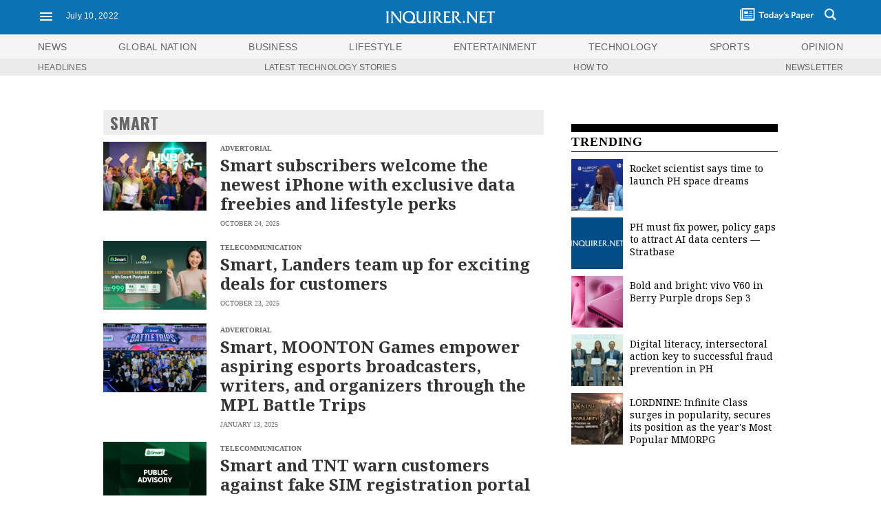

--- FILE ---
content_type: text/html; charset=UTF-8
request_url: https://technology.inquirer.net/tag/smart
body_size: 37591
content:

<!DOCTYPE html>
<html lang="en">
<head><meta charset="UTF-8"><script type="text/javascript">(window.NREUM||(NREUM={})).init={ajax:{deny_list:["bam.nr-data.net"]},feature_flags:["soft_nav"]};(window.NREUM||(NREUM={})).loader_config={licenseKey:"2936f620a2",applicationID:"120935489",browserID:"1588729685"};;/*! For license information please see nr-loader-rum-1.308.0.min.js.LICENSE.txt */
(()=>{var e,t,r={163:(e,t,r)=>{"use strict";r.d(t,{j:()=>E});var n=r(384),i=r(1741);var a=r(2555);r(860).K7.genericEvents;const s="experimental.resources",o="register",c=e=>{if(!e||"string"!=typeof e)return!1;try{document.createDocumentFragment().querySelector(e)}catch{return!1}return!0};var d=r(2614),u=r(944),l=r(8122);const f="[data-nr-mask]",g=e=>(0,l.a)(e,(()=>{const e={feature_flags:[],experimental:{allow_registered_children:!1,resources:!1},mask_selector:"*",block_selector:"[data-nr-block]",mask_input_options:{color:!1,date:!1,"datetime-local":!1,email:!1,month:!1,number:!1,range:!1,search:!1,tel:!1,text:!1,time:!1,url:!1,week:!1,textarea:!1,select:!1,password:!0}};return{ajax:{deny_list:void 0,block_internal:!0,enabled:!0,autoStart:!0},api:{get allow_registered_children(){return e.feature_flags.includes(o)||e.experimental.allow_registered_children},set allow_registered_children(t){e.experimental.allow_registered_children=t},duplicate_registered_data:!1},browser_consent_mode:{enabled:!1},distributed_tracing:{enabled:void 0,exclude_newrelic_header:void 0,cors_use_newrelic_header:void 0,cors_use_tracecontext_headers:void 0,allowed_origins:void 0},get feature_flags(){return e.feature_flags},set feature_flags(t){e.feature_flags=t},generic_events:{enabled:!0,autoStart:!0},harvest:{interval:30},jserrors:{enabled:!0,autoStart:!0},logging:{enabled:!0,autoStart:!0},metrics:{enabled:!0,autoStart:!0},obfuscate:void 0,page_action:{enabled:!0},page_view_event:{enabled:!0,autoStart:!0},page_view_timing:{enabled:!0,autoStart:!0},performance:{capture_marks:!1,capture_measures:!1,capture_detail:!0,resources:{get enabled(){return e.feature_flags.includes(s)||e.experimental.resources},set enabled(t){e.experimental.resources=t},asset_types:[],first_party_domains:[],ignore_newrelic:!0}},privacy:{cookies_enabled:!0},proxy:{assets:void 0,beacon:void 0},session:{expiresMs:d.wk,inactiveMs:d.BB},session_replay:{autoStart:!0,enabled:!1,preload:!1,sampling_rate:10,error_sampling_rate:100,collect_fonts:!1,inline_images:!1,fix_stylesheets:!0,mask_all_inputs:!0,get mask_text_selector(){return e.mask_selector},set mask_text_selector(t){c(t)?e.mask_selector="".concat(t,",").concat(f):""===t||null===t?e.mask_selector=f:(0,u.R)(5,t)},get block_class(){return"nr-block"},get ignore_class(){return"nr-ignore"},get mask_text_class(){return"nr-mask"},get block_selector(){return e.block_selector},set block_selector(t){c(t)?e.block_selector+=",".concat(t):""!==t&&(0,u.R)(6,t)},get mask_input_options(){return e.mask_input_options},set mask_input_options(t){t&&"object"==typeof t?e.mask_input_options={...t,password:!0}:(0,u.R)(7,t)}},session_trace:{enabled:!0,autoStart:!0},soft_navigations:{enabled:!0,autoStart:!0},spa:{enabled:!0,autoStart:!0},ssl:void 0,user_actions:{enabled:!0,elementAttributes:["id","className","tagName","type"]}}})());var p=r(6154),m=r(9324);let h=0;const v={buildEnv:m.F3,distMethod:m.Xs,version:m.xv,originTime:p.WN},b={consented:!1},y={appMetadata:{},get consented(){return this.session?.state?.consent||b.consented},set consented(e){b.consented=e},customTransaction:void 0,denyList:void 0,disabled:!1,harvester:void 0,isolatedBacklog:!1,isRecording:!1,loaderType:void 0,maxBytes:3e4,obfuscator:void 0,onerror:void 0,ptid:void 0,releaseIds:{},session:void 0,timeKeeper:void 0,registeredEntities:[],jsAttributesMetadata:{bytes:0},get harvestCount(){return++h}},_=e=>{const t=(0,l.a)(e,y),r=Object.keys(v).reduce((e,t)=>(e[t]={value:v[t],writable:!1,configurable:!0,enumerable:!0},e),{});return Object.defineProperties(t,r)};var w=r(5701);const x=e=>{const t=e.startsWith("http");e+="/",r.p=t?e:"https://"+e};var R=r(7836),k=r(3241);const A={accountID:void 0,trustKey:void 0,agentID:void 0,licenseKey:void 0,applicationID:void 0,xpid:void 0},S=e=>(0,l.a)(e,A),T=new Set;function E(e,t={},r,s){let{init:o,info:c,loader_config:d,runtime:u={},exposed:l=!0}=t;if(!c){const e=(0,n.pV)();o=e.init,c=e.info,d=e.loader_config}e.init=g(o||{}),e.loader_config=S(d||{}),c.jsAttributes??={},p.bv&&(c.jsAttributes.isWorker=!0),e.info=(0,a.D)(c);const f=e.init,m=[c.beacon,c.errorBeacon];T.has(e.agentIdentifier)||(f.proxy.assets&&(x(f.proxy.assets),m.push(f.proxy.assets)),f.proxy.beacon&&m.push(f.proxy.beacon),e.beacons=[...m],function(e){const t=(0,n.pV)();Object.getOwnPropertyNames(i.W.prototype).forEach(r=>{const n=i.W.prototype[r];if("function"!=typeof n||"constructor"===n)return;let a=t[r];e[r]&&!1!==e.exposed&&"micro-agent"!==e.runtime?.loaderType&&(t[r]=(...t)=>{const n=e[r](...t);return a?a(...t):n})})}(e),(0,n.US)("activatedFeatures",w.B)),u.denyList=[...f.ajax.deny_list||[],...f.ajax.block_internal?m:[]],u.ptid=e.agentIdentifier,u.loaderType=r,e.runtime=_(u),T.has(e.agentIdentifier)||(e.ee=R.ee.get(e.agentIdentifier),e.exposed=l,(0,k.W)({agentIdentifier:e.agentIdentifier,drained:!!w.B?.[e.agentIdentifier],type:"lifecycle",name:"initialize",feature:void 0,data:e.config})),T.add(e.agentIdentifier)}},384:(e,t,r)=>{"use strict";r.d(t,{NT:()=>s,US:()=>u,Zm:()=>o,bQ:()=>d,dV:()=>c,pV:()=>l});var n=r(6154),i=r(1863),a=r(1910);const s={beacon:"bam.nr-data.net",errorBeacon:"bam.nr-data.net"};function o(){return n.gm.NREUM||(n.gm.NREUM={}),void 0===n.gm.newrelic&&(n.gm.newrelic=n.gm.NREUM),n.gm.NREUM}function c(){let e=o();return e.o||(e.o={ST:n.gm.setTimeout,SI:n.gm.setImmediate||n.gm.setInterval,CT:n.gm.clearTimeout,XHR:n.gm.XMLHttpRequest,REQ:n.gm.Request,EV:n.gm.Event,PR:n.gm.Promise,MO:n.gm.MutationObserver,FETCH:n.gm.fetch,WS:n.gm.WebSocket},(0,a.i)(...Object.values(e.o))),e}function d(e,t){let r=o();r.initializedAgents??={},t.initializedAt={ms:(0,i.t)(),date:new Date},r.initializedAgents[e]=t}function u(e,t){o()[e]=t}function l(){return function(){let e=o();const t=e.info||{};e.info={beacon:s.beacon,errorBeacon:s.errorBeacon,...t}}(),function(){let e=o();const t=e.init||{};e.init={...t}}(),c(),function(){let e=o();const t=e.loader_config||{};e.loader_config={...t}}(),o()}},782:(e,t,r)=>{"use strict";r.d(t,{T:()=>n});const n=r(860).K7.pageViewTiming},860:(e,t,r)=>{"use strict";r.d(t,{$J:()=>u,K7:()=>c,P3:()=>d,XX:()=>i,Yy:()=>o,df:()=>a,qY:()=>n,v4:()=>s});const n="events",i="jserrors",a="browser/blobs",s="rum",o="browser/logs",c={ajax:"ajax",genericEvents:"generic_events",jserrors:i,logging:"logging",metrics:"metrics",pageAction:"page_action",pageViewEvent:"page_view_event",pageViewTiming:"page_view_timing",sessionReplay:"session_replay",sessionTrace:"session_trace",softNav:"soft_navigations",spa:"spa"},d={[c.pageViewEvent]:1,[c.pageViewTiming]:2,[c.metrics]:3,[c.jserrors]:4,[c.spa]:5,[c.ajax]:6,[c.sessionTrace]:7,[c.softNav]:8,[c.sessionReplay]:9,[c.logging]:10,[c.genericEvents]:11},u={[c.pageViewEvent]:s,[c.pageViewTiming]:n,[c.ajax]:n,[c.spa]:n,[c.softNav]:n,[c.metrics]:i,[c.jserrors]:i,[c.sessionTrace]:a,[c.sessionReplay]:a,[c.logging]:o,[c.genericEvents]:"ins"}},944:(e,t,r)=>{"use strict";r.d(t,{R:()=>i});var n=r(3241);function i(e,t){"function"==typeof console.debug&&(console.debug("New Relic Warning: https://github.com/newrelic/newrelic-browser-agent/blob/main/docs/warning-codes.md#".concat(e),t),(0,n.W)({agentIdentifier:null,drained:null,type:"data",name:"warn",feature:"warn",data:{code:e,secondary:t}}))}},1687:(e,t,r)=>{"use strict";r.d(t,{Ak:()=>d,Ze:()=>f,x3:()=>u});var n=r(3241),i=r(7836),a=r(3606),s=r(860),o=r(2646);const c={};function d(e,t){const r={staged:!1,priority:s.P3[t]||0};l(e),c[e].get(t)||c[e].set(t,r)}function u(e,t){e&&c[e]&&(c[e].get(t)&&c[e].delete(t),p(e,t,!1),c[e].size&&g(e))}function l(e){if(!e)throw new Error("agentIdentifier required");c[e]||(c[e]=new Map)}function f(e="",t="feature",r=!1){if(l(e),!e||!c[e].get(t)||r)return p(e,t);c[e].get(t).staged=!0,g(e)}function g(e){const t=Array.from(c[e]);t.every(([e,t])=>t.staged)&&(t.sort((e,t)=>e[1].priority-t[1].priority),t.forEach(([t])=>{c[e].delete(t),p(e,t)}))}function p(e,t,r=!0){const s=e?i.ee.get(e):i.ee,c=a.i.handlers;if(!s.aborted&&s.backlog&&c){if((0,n.W)({agentIdentifier:e,type:"lifecycle",name:"drain",feature:t}),r){const e=s.backlog[t],r=c[t];if(r){for(let t=0;e&&t<e.length;++t)m(e[t],r);Object.entries(r).forEach(([e,t])=>{Object.values(t||{}).forEach(t=>{t[0]?.on&&t[0]?.context()instanceof o.y&&t[0].on(e,t[1])})})}}s.isolatedBacklog||delete c[t],s.backlog[t]=null,s.emit("drain-"+t,[])}}function m(e,t){var r=e[1];Object.values(t[r]||{}).forEach(t=>{var r=e[0];if(t[0]===r){var n=t[1],i=e[3],a=e[2];n.apply(i,a)}})}},1738:(e,t,r)=>{"use strict";r.d(t,{U:()=>g,Y:()=>f});var n=r(3241),i=r(9908),a=r(1863),s=r(944),o=r(5701),c=r(3969),d=r(8362),u=r(860),l=r(4261);function f(e,t,r,a){const f=a||r;!f||f[e]&&f[e]!==d.d.prototype[e]||(f[e]=function(){(0,i.p)(c.xV,["API/"+e+"/called"],void 0,u.K7.metrics,r.ee),(0,n.W)({agentIdentifier:r.agentIdentifier,drained:!!o.B?.[r.agentIdentifier],type:"data",name:"api",feature:l.Pl+e,data:{}});try{return t.apply(this,arguments)}catch(e){(0,s.R)(23,e)}})}function g(e,t,r,n,s){const o=e.info;null===r?delete o.jsAttributes[t]:o.jsAttributes[t]=r,(s||null===r)&&(0,i.p)(l.Pl+n,[(0,a.t)(),t,r],void 0,"session",e.ee)}},1741:(e,t,r)=>{"use strict";r.d(t,{W:()=>a});var n=r(944),i=r(4261);class a{#e(e,...t){if(this[e]!==a.prototype[e])return this[e](...t);(0,n.R)(35,e)}addPageAction(e,t){return this.#e(i.hG,e,t)}register(e){return this.#e(i.eY,e)}recordCustomEvent(e,t){return this.#e(i.fF,e,t)}setPageViewName(e,t){return this.#e(i.Fw,e,t)}setCustomAttribute(e,t,r){return this.#e(i.cD,e,t,r)}noticeError(e,t){return this.#e(i.o5,e,t)}setUserId(e,t=!1){return this.#e(i.Dl,e,t)}setApplicationVersion(e){return this.#e(i.nb,e)}setErrorHandler(e){return this.#e(i.bt,e)}addRelease(e,t){return this.#e(i.k6,e,t)}log(e,t){return this.#e(i.$9,e,t)}start(){return this.#e(i.d3)}finished(e){return this.#e(i.BL,e)}recordReplay(){return this.#e(i.CH)}pauseReplay(){return this.#e(i.Tb)}addToTrace(e){return this.#e(i.U2,e)}setCurrentRouteName(e){return this.#e(i.PA,e)}interaction(e){return this.#e(i.dT,e)}wrapLogger(e,t,r){return this.#e(i.Wb,e,t,r)}measure(e,t){return this.#e(i.V1,e,t)}consent(e){return this.#e(i.Pv,e)}}},1863:(e,t,r)=>{"use strict";function n(){return Math.floor(performance.now())}r.d(t,{t:()=>n})},1910:(e,t,r)=>{"use strict";r.d(t,{i:()=>a});var n=r(944);const i=new Map;function a(...e){return e.every(e=>{if(i.has(e))return i.get(e);const t="function"==typeof e?e.toString():"",r=t.includes("[native code]"),a=t.includes("nrWrapper");return r||a||(0,n.R)(64,e?.name||t),i.set(e,r),r})}},2555:(e,t,r)=>{"use strict";r.d(t,{D:()=>o,f:()=>s});var n=r(384),i=r(8122);const a={beacon:n.NT.beacon,errorBeacon:n.NT.errorBeacon,licenseKey:void 0,applicationID:void 0,sa:void 0,queueTime:void 0,applicationTime:void 0,ttGuid:void 0,user:void 0,account:void 0,product:void 0,extra:void 0,jsAttributes:{},userAttributes:void 0,atts:void 0,transactionName:void 0,tNamePlain:void 0};function s(e){try{return!!e.licenseKey&&!!e.errorBeacon&&!!e.applicationID}catch(e){return!1}}const o=e=>(0,i.a)(e,a)},2614:(e,t,r)=>{"use strict";r.d(t,{BB:()=>s,H3:()=>n,g:()=>d,iL:()=>c,tS:()=>o,uh:()=>i,wk:()=>a});const n="NRBA",i="SESSION",a=144e5,s=18e5,o={STARTED:"session-started",PAUSE:"session-pause",RESET:"session-reset",RESUME:"session-resume",UPDATE:"session-update"},c={SAME_TAB:"same-tab",CROSS_TAB:"cross-tab"},d={OFF:0,FULL:1,ERROR:2}},2646:(e,t,r)=>{"use strict";r.d(t,{y:()=>n});class n{constructor(e){this.contextId=e}}},2843:(e,t,r)=>{"use strict";r.d(t,{G:()=>a,u:()=>i});var n=r(3878);function i(e,t=!1,r,i){(0,n.DD)("visibilitychange",function(){if(t)return void("hidden"===document.visibilityState&&e());e(document.visibilityState)},r,i)}function a(e,t,r){(0,n.sp)("pagehide",e,t,r)}},3241:(e,t,r)=>{"use strict";r.d(t,{W:()=>a});var n=r(6154);const i="newrelic";function a(e={}){try{n.gm.dispatchEvent(new CustomEvent(i,{detail:e}))}catch(e){}}},3606:(e,t,r)=>{"use strict";r.d(t,{i:()=>a});var n=r(9908);a.on=s;var i=a.handlers={};function a(e,t,r,a){s(a||n.d,i,e,t,r)}function s(e,t,r,i,a){a||(a="feature"),e||(e=n.d);var s=t[a]=t[a]||{};(s[r]=s[r]||[]).push([e,i])}},3878:(e,t,r)=>{"use strict";function n(e,t){return{capture:e,passive:!1,signal:t}}function i(e,t,r=!1,i){window.addEventListener(e,t,n(r,i))}function a(e,t,r=!1,i){document.addEventListener(e,t,n(r,i))}r.d(t,{DD:()=>a,jT:()=>n,sp:()=>i})},3969:(e,t,r)=>{"use strict";r.d(t,{TZ:()=>n,XG:()=>o,rs:()=>i,xV:()=>s,z_:()=>a});const n=r(860).K7.metrics,i="sm",a="cm",s="storeSupportabilityMetrics",o="storeEventMetrics"},4234:(e,t,r)=>{"use strict";r.d(t,{W:()=>a});var n=r(7836),i=r(1687);class a{constructor(e,t){this.agentIdentifier=e,this.ee=n.ee.get(e),this.featureName=t,this.blocked=!1}deregisterDrain(){(0,i.x3)(this.agentIdentifier,this.featureName)}}},4261:(e,t,r)=>{"use strict";r.d(t,{$9:()=>d,BL:()=>o,CH:()=>g,Dl:()=>_,Fw:()=>y,PA:()=>h,Pl:()=>n,Pv:()=>k,Tb:()=>l,U2:()=>a,V1:()=>R,Wb:()=>x,bt:()=>b,cD:()=>v,d3:()=>w,dT:()=>c,eY:()=>p,fF:()=>f,hG:()=>i,k6:()=>s,nb:()=>m,o5:()=>u});const n="api-",i="addPageAction",a="addToTrace",s="addRelease",o="finished",c="interaction",d="log",u="noticeError",l="pauseReplay",f="recordCustomEvent",g="recordReplay",p="register",m="setApplicationVersion",h="setCurrentRouteName",v="setCustomAttribute",b="setErrorHandler",y="setPageViewName",_="setUserId",w="start",x="wrapLogger",R="measure",k="consent"},5289:(e,t,r)=>{"use strict";r.d(t,{GG:()=>s,Qr:()=>c,sB:()=>o});var n=r(3878),i=r(6389);function a(){return"undefined"==typeof document||"complete"===document.readyState}function s(e,t){if(a())return e();const r=(0,i.J)(e),s=setInterval(()=>{a()&&(clearInterval(s),r())},500);(0,n.sp)("load",r,t)}function o(e){if(a())return e();(0,n.DD)("DOMContentLoaded",e)}function c(e){if(a())return e();(0,n.sp)("popstate",e)}},5607:(e,t,r)=>{"use strict";r.d(t,{W:()=>n});const n=(0,r(9566).bz)()},5701:(e,t,r)=>{"use strict";r.d(t,{B:()=>a,t:()=>s});var n=r(3241);const i=new Set,a={};function s(e,t){const r=t.agentIdentifier;a[r]??={},e&&"object"==typeof e&&(i.has(r)||(t.ee.emit("rumresp",[e]),a[r]=e,i.add(r),(0,n.W)({agentIdentifier:r,loaded:!0,drained:!0,type:"lifecycle",name:"load",feature:void 0,data:e})))}},6154:(e,t,r)=>{"use strict";r.d(t,{OF:()=>c,RI:()=>i,WN:()=>u,bv:()=>a,eN:()=>l,gm:()=>s,mw:()=>o,sb:()=>d});var n=r(1863);const i="undefined"!=typeof window&&!!window.document,a="undefined"!=typeof WorkerGlobalScope&&("undefined"!=typeof self&&self instanceof WorkerGlobalScope&&self.navigator instanceof WorkerNavigator||"undefined"!=typeof globalThis&&globalThis instanceof WorkerGlobalScope&&globalThis.navigator instanceof WorkerNavigator),s=i?window:"undefined"!=typeof WorkerGlobalScope&&("undefined"!=typeof self&&self instanceof WorkerGlobalScope&&self||"undefined"!=typeof globalThis&&globalThis instanceof WorkerGlobalScope&&globalThis),o=Boolean("hidden"===s?.document?.visibilityState),c=/iPad|iPhone|iPod/.test(s.navigator?.userAgent),d=c&&"undefined"==typeof SharedWorker,u=((()=>{const e=s.navigator?.userAgent?.match(/Firefox[/\s](\d+\.\d+)/);Array.isArray(e)&&e.length>=2&&e[1]})(),Date.now()-(0,n.t)()),l=()=>"undefined"!=typeof PerformanceNavigationTiming&&s?.performance?.getEntriesByType("navigation")?.[0]?.responseStart},6389:(e,t,r)=>{"use strict";function n(e,t=500,r={}){const n=r?.leading||!1;let i;return(...r)=>{n&&void 0===i&&(e.apply(this,r),i=setTimeout(()=>{i=clearTimeout(i)},t)),n||(clearTimeout(i),i=setTimeout(()=>{e.apply(this,r)},t))}}function i(e){let t=!1;return(...r)=>{t||(t=!0,e.apply(this,r))}}r.d(t,{J:()=>i,s:()=>n})},6630:(e,t,r)=>{"use strict";r.d(t,{T:()=>n});const n=r(860).K7.pageViewEvent},7699:(e,t,r)=>{"use strict";r.d(t,{It:()=>a,KC:()=>o,No:()=>i,qh:()=>s});var n=r(860);const i=16e3,a=1e6,s="SESSION_ERROR",o={[n.K7.logging]:!0,[n.K7.genericEvents]:!1,[n.K7.jserrors]:!1,[n.K7.ajax]:!1}},7836:(e,t,r)=>{"use strict";r.d(t,{P:()=>o,ee:()=>c});var n=r(384),i=r(8990),a=r(2646),s=r(5607);const o="nr@context:".concat(s.W),c=function e(t,r){var n={},s={},u={},l=!1;try{l=16===r.length&&d.initializedAgents?.[r]?.runtime.isolatedBacklog}catch(e){}var f={on:p,addEventListener:p,removeEventListener:function(e,t){var r=n[e];if(!r)return;for(var i=0;i<r.length;i++)r[i]===t&&r.splice(i,1)},emit:function(e,r,n,i,a){!1!==a&&(a=!0);if(c.aborted&&!i)return;t&&a&&t.emit(e,r,n);var o=g(n);m(e).forEach(e=>{e.apply(o,r)});var d=v()[s[e]];d&&d.push([f,e,r,o]);return o},get:h,listeners:m,context:g,buffer:function(e,t){const r=v();if(t=t||"feature",f.aborted)return;Object.entries(e||{}).forEach(([e,n])=>{s[n]=t,t in r||(r[t]=[])})},abort:function(){f._aborted=!0,Object.keys(f.backlog).forEach(e=>{delete f.backlog[e]})},isBuffering:function(e){return!!v()[s[e]]},debugId:r,backlog:l?{}:t&&"object"==typeof t.backlog?t.backlog:{},isolatedBacklog:l};return Object.defineProperty(f,"aborted",{get:()=>{let e=f._aborted||!1;return e||(t&&(e=t.aborted),e)}}),f;function g(e){return e&&e instanceof a.y?e:e?(0,i.I)(e,o,()=>new a.y(o)):new a.y(o)}function p(e,t){n[e]=m(e).concat(t)}function m(e){return n[e]||[]}function h(t){return u[t]=u[t]||e(f,t)}function v(){return f.backlog}}(void 0,"globalEE"),d=(0,n.Zm)();d.ee||(d.ee=c)},8122:(e,t,r)=>{"use strict";r.d(t,{a:()=>i});var n=r(944);function i(e,t){try{if(!e||"object"!=typeof e)return(0,n.R)(3);if(!t||"object"!=typeof t)return(0,n.R)(4);const r=Object.create(Object.getPrototypeOf(t),Object.getOwnPropertyDescriptors(t)),a=0===Object.keys(r).length?e:r;for(let s in a)if(void 0!==e[s])try{if(null===e[s]){r[s]=null;continue}Array.isArray(e[s])&&Array.isArray(t[s])?r[s]=Array.from(new Set([...e[s],...t[s]])):"object"==typeof e[s]&&"object"==typeof t[s]?r[s]=i(e[s],t[s]):r[s]=e[s]}catch(e){r[s]||(0,n.R)(1,e)}return r}catch(e){(0,n.R)(2,e)}}},8362:(e,t,r)=>{"use strict";r.d(t,{d:()=>a});var n=r(9566),i=r(1741);class a extends i.W{agentIdentifier=(0,n.LA)(16)}},8374:(e,t,r)=>{r.nc=(()=>{try{return document?.currentScript?.nonce}catch(e){}return""})()},8990:(e,t,r)=>{"use strict";r.d(t,{I:()=>i});var n=Object.prototype.hasOwnProperty;function i(e,t,r){if(n.call(e,t))return e[t];var i=r();if(Object.defineProperty&&Object.keys)try{return Object.defineProperty(e,t,{value:i,writable:!0,enumerable:!1}),i}catch(e){}return e[t]=i,i}},9324:(e,t,r)=>{"use strict";r.d(t,{F3:()=>i,Xs:()=>a,xv:()=>n});const n="1.308.0",i="PROD",a="CDN"},9566:(e,t,r)=>{"use strict";r.d(t,{LA:()=>o,bz:()=>s});var n=r(6154);const i="xxxxxxxx-xxxx-4xxx-yxxx-xxxxxxxxxxxx";function a(e,t){return e?15&e[t]:16*Math.random()|0}function s(){const e=n.gm?.crypto||n.gm?.msCrypto;let t,r=0;return e&&e.getRandomValues&&(t=e.getRandomValues(new Uint8Array(30))),i.split("").map(e=>"x"===e?a(t,r++).toString(16):"y"===e?(3&a()|8).toString(16):e).join("")}function o(e){const t=n.gm?.crypto||n.gm?.msCrypto;let r,i=0;t&&t.getRandomValues&&(r=t.getRandomValues(new Uint8Array(e)));const s=[];for(var o=0;o<e;o++)s.push(a(r,i++).toString(16));return s.join("")}},9908:(e,t,r)=>{"use strict";r.d(t,{d:()=>n,p:()=>i});var n=r(7836).ee.get("handle");function i(e,t,r,i,a){a?(a.buffer([e],i),a.emit(e,t,r)):(n.buffer([e],i),n.emit(e,t,r))}}},n={};function i(e){var t=n[e];if(void 0!==t)return t.exports;var a=n[e]={exports:{}};return r[e](a,a.exports,i),a.exports}i.m=r,i.d=(e,t)=>{for(var r in t)i.o(t,r)&&!i.o(e,r)&&Object.defineProperty(e,r,{enumerable:!0,get:t[r]})},i.f={},i.e=e=>Promise.all(Object.keys(i.f).reduce((t,r)=>(i.f[r](e,t),t),[])),i.u=e=>"nr-rum-1.308.0.min.js",i.o=(e,t)=>Object.prototype.hasOwnProperty.call(e,t),e={},t="NRBA-1.308.0.PROD:",i.l=(r,n,a,s)=>{if(e[r])e[r].push(n);else{var o,c;if(void 0!==a)for(var d=document.getElementsByTagName("script"),u=0;u<d.length;u++){var l=d[u];if(l.getAttribute("src")==r||l.getAttribute("data-webpack")==t+a){o=l;break}}if(!o){c=!0;var f={296:"sha512-+MIMDsOcckGXa1EdWHqFNv7P+JUkd5kQwCBr3KE6uCvnsBNUrdSt4a/3/L4j4TxtnaMNjHpza2/erNQbpacJQA=="};(o=document.createElement("script")).charset="utf-8",i.nc&&o.setAttribute("nonce",i.nc),o.setAttribute("data-webpack",t+a),o.src=r,0!==o.src.indexOf(window.location.origin+"/")&&(o.crossOrigin="anonymous"),f[s]&&(o.integrity=f[s])}e[r]=[n];var g=(t,n)=>{o.onerror=o.onload=null,clearTimeout(p);var i=e[r];if(delete e[r],o.parentNode&&o.parentNode.removeChild(o),i&&i.forEach(e=>e(n)),t)return t(n)},p=setTimeout(g.bind(null,void 0,{type:"timeout",target:o}),12e4);o.onerror=g.bind(null,o.onerror),o.onload=g.bind(null,o.onload),c&&document.head.appendChild(o)}},i.r=e=>{"undefined"!=typeof Symbol&&Symbol.toStringTag&&Object.defineProperty(e,Symbol.toStringTag,{value:"Module"}),Object.defineProperty(e,"__esModule",{value:!0})},i.p="https://js-agent.newrelic.com/",(()=>{var e={374:0,840:0};i.f.j=(t,r)=>{var n=i.o(e,t)?e[t]:void 0;if(0!==n)if(n)r.push(n[2]);else{var a=new Promise((r,i)=>n=e[t]=[r,i]);r.push(n[2]=a);var s=i.p+i.u(t),o=new Error;i.l(s,r=>{if(i.o(e,t)&&(0!==(n=e[t])&&(e[t]=void 0),n)){var a=r&&("load"===r.type?"missing":r.type),s=r&&r.target&&r.target.src;o.message="Loading chunk "+t+" failed: ("+a+": "+s+")",o.name="ChunkLoadError",o.type=a,o.request=s,n[1](o)}},"chunk-"+t,t)}};var t=(t,r)=>{var n,a,[s,o,c]=r,d=0;if(s.some(t=>0!==e[t])){for(n in o)i.o(o,n)&&(i.m[n]=o[n]);if(c)c(i)}for(t&&t(r);d<s.length;d++)a=s[d],i.o(e,a)&&e[a]&&e[a][0](),e[a]=0},r=self["webpackChunk:NRBA-1.308.0.PROD"]=self["webpackChunk:NRBA-1.308.0.PROD"]||[];r.forEach(t.bind(null,0)),r.push=t.bind(null,r.push.bind(r))})(),(()=>{"use strict";i(8374);var e=i(8362),t=i(860);const r=Object.values(t.K7);var n=i(163);var a=i(9908),s=i(1863),o=i(4261),c=i(1738);var d=i(1687),u=i(4234),l=i(5289),f=i(6154),g=i(944),p=i(384);const m=e=>f.RI&&!0===e?.privacy.cookies_enabled;function h(e){return!!(0,p.dV)().o.MO&&m(e)&&!0===e?.session_trace.enabled}var v=i(6389),b=i(7699);class y extends u.W{constructor(e,t){super(e.agentIdentifier,t),this.agentRef=e,this.abortHandler=void 0,this.featAggregate=void 0,this.loadedSuccessfully=void 0,this.onAggregateImported=new Promise(e=>{this.loadedSuccessfully=e}),this.deferred=Promise.resolve(),!1===e.init[this.featureName].autoStart?this.deferred=new Promise((t,r)=>{this.ee.on("manual-start-all",(0,v.J)(()=>{(0,d.Ak)(e.agentIdentifier,this.featureName),t()}))}):(0,d.Ak)(e.agentIdentifier,t)}importAggregator(e,t,r={}){if(this.featAggregate)return;const n=async()=>{let n;await this.deferred;try{if(m(e.init)){const{setupAgentSession:t}=await i.e(296).then(i.bind(i,3305));n=t(e)}}catch(e){(0,g.R)(20,e),this.ee.emit("internal-error",[e]),(0,a.p)(b.qh,[e],void 0,this.featureName,this.ee)}try{if(!this.#t(this.featureName,n,e.init))return(0,d.Ze)(this.agentIdentifier,this.featureName),void this.loadedSuccessfully(!1);const{Aggregate:i}=await t();this.featAggregate=new i(e,r),e.runtime.harvester.initializedAggregates.push(this.featAggregate),this.loadedSuccessfully(!0)}catch(e){(0,g.R)(34,e),this.abortHandler?.(),(0,d.Ze)(this.agentIdentifier,this.featureName,!0),this.loadedSuccessfully(!1),this.ee&&this.ee.abort()}};f.RI?(0,l.GG)(()=>n(),!0):n()}#t(e,r,n){if(this.blocked)return!1;switch(e){case t.K7.sessionReplay:return h(n)&&!!r;case t.K7.sessionTrace:return!!r;default:return!0}}}var _=i(6630),w=i(2614),x=i(3241);class R extends y{static featureName=_.T;constructor(e){var t;super(e,_.T),this.setupInspectionEvents(e.agentIdentifier),t=e,(0,c.Y)(o.Fw,function(e,r){"string"==typeof e&&("/"!==e.charAt(0)&&(e="/"+e),t.runtime.customTransaction=(r||"http://custom.transaction")+e,(0,a.p)(o.Pl+o.Fw,[(0,s.t)()],void 0,void 0,t.ee))},t),this.importAggregator(e,()=>i.e(296).then(i.bind(i,3943)))}setupInspectionEvents(e){const t=(t,r)=>{t&&(0,x.W)({agentIdentifier:e,timeStamp:t.timeStamp,loaded:"complete"===t.target.readyState,type:"window",name:r,data:t.target.location+""})};(0,l.sB)(e=>{t(e,"DOMContentLoaded")}),(0,l.GG)(e=>{t(e,"load")}),(0,l.Qr)(e=>{t(e,"navigate")}),this.ee.on(w.tS.UPDATE,(t,r)=>{(0,x.W)({agentIdentifier:e,type:"lifecycle",name:"session",data:r})})}}class k extends e.d{constructor(e){var t;(super(),f.gm)?(this.features={},(0,p.bQ)(this.agentIdentifier,this),this.desiredFeatures=new Set(e.features||[]),this.desiredFeatures.add(R),(0,n.j)(this,e,e.loaderType||"agent"),t=this,(0,c.Y)(o.cD,function(e,r,n=!1){if("string"==typeof e){if(["string","number","boolean"].includes(typeof r)||null===r)return(0,c.U)(t,e,r,o.cD,n);(0,g.R)(40,typeof r)}else(0,g.R)(39,typeof e)},t),function(e){(0,c.Y)(o.Dl,function(t,r=!1){if("string"!=typeof t&&null!==t)return void(0,g.R)(41,typeof t);const n=e.info.jsAttributes["enduser.id"];r&&null!=n&&n!==t?(0,a.p)(o.Pl+"setUserIdAndResetSession",[t],void 0,"session",e.ee):(0,c.U)(e,"enduser.id",t,o.Dl,!0)},e)}(this),function(e){(0,c.Y)(o.nb,function(t){if("string"==typeof t||null===t)return(0,c.U)(e,"application.version",t,o.nb,!1);(0,g.R)(42,typeof t)},e)}(this),function(e){(0,c.Y)(o.d3,function(){e.ee.emit("manual-start-all")},e)}(this),function(e){(0,c.Y)(o.Pv,function(t=!0){if("boolean"==typeof t){if((0,a.p)(o.Pl+o.Pv,[t],void 0,"session",e.ee),e.runtime.consented=t,t){const t=e.features.page_view_event;t.onAggregateImported.then(e=>{const r=t.featAggregate;e&&!r.sentRum&&r.sendRum()})}}else(0,g.R)(65,typeof t)},e)}(this),this.run()):(0,g.R)(21)}get config(){return{info:this.info,init:this.init,loader_config:this.loader_config,runtime:this.runtime}}get api(){return this}run(){try{const e=function(e){const t={};return r.forEach(r=>{t[r]=!!e[r]?.enabled}),t}(this.init),n=[...this.desiredFeatures];n.sort((e,r)=>t.P3[e.featureName]-t.P3[r.featureName]),n.forEach(r=>{if(!e[r.featureName]&&r.featureName!==t.K7.pageViewEvent)return;if(r.featureName===t.K7.spa)return void(0,g.R)(67);const n=function(e){switch(e){case t.K7.ajax:return[t.K7.jserrors];case t.K7.sessionTrace:return[t.K7.ajax,t.K7.pageViewEvent];case t.K7.sessionReplay:return[t.K7.sessionTrace];case t.K7.pageViewTiming:return[t.K7.pageViewEvent];default:return[]}}(r.featureName).filter(e=>!(e in this.features));n.length>0&&(0,g.R)(36,{targetFeature:r.featureName,missingDependencies:n}),this.features[r.featureName]=new r(this)})}catch(e){(0,g.R)(22,e);for(const e in this.features)this.features[e].abortHandler?.();const t=(0,p.Zm)();delete t.initializedAgents[this.agentIdentifier]?.features,delete this.sharedAggregator;return t.ee.get(this.agentIdentifier).abort(),!1}}}var A=i(2843),S=i(782);class T extends y{static featureName=S.T;constructor(e){super(e,S.T),f.RI&&((0,A.u)(()=>(0,a.p)("docHidden",[(0,s.t)()],void 0,S.T,this.ee),!0),(0,A.G)(()=>(0,a.p)("winPagehide",[(0,s.t)()],void 0,S.T,this.ee)),this.importAggregator(e,()=>i.e(296).then(i.bind(i,2117))))}}var E=i(3969);class I extends y{static featureName=E.TZ;constructor(e){super(e,E.TZ),f.RI&&document.addEventListener("securitypolicyviolation",e=>{(0,a.p)(E.xV,["Generic/CSPViolation/Detected"],void 0,this.featureName,this.ee)}),this.importAggregator(e,()=>i.e(296).then(i.bind(i,9623)))}}new k({features:[R,T,I],loaderType:"lite"})})()})();</script><script>if(navigator.userAgent.match(/MSIE|Internet Explorer/i)||navigator.userAgent.match(/Trident\/7\..*?rv:11/i)){var href=document.location.href;if(!href.match(/[?&]nowprocket/)){if(href.indexOf("?")==-1){if(href.indexOf("#")==-1){document.location.href=href+"?nowprocket=1"}else{document.location.href=href.replace("#","?nowprocket=1#")}}else{if(href.indexOf("#")==-1){document.location.href=href+"&nowprocket=1"}else{document.location.href=href.replace("#","&nowprocket=1#")}}}}</script><script>(()=>{class RocketLazyLoadScripts{constructor(){this.v="2.0.4",this.userEvents=["keydown","keyup","mousedown","mouseup","mousemove","mouseover","mouseout","touchmove","touchstart","touchend","touchcancel","wheel","click","dblclick","input"],this.attributeEvents=["onblur","onclick","oncontextmenu","ondblclick","onfocus","onmousedown","onmouseenter","onmouseleave","onmousemove","onmouseout","onmouseover","onmouseup","onmousewheel","onscroll","onsubmit"]}async t(){this.i(),this.o(),/iP(ad|hone)/.test(navigator.userAgent)&&this.h(),this.u(),this.l(this),this.m(),this.k(this),this.p(this),this._(),await Promise.all([this.R(),this.L()]),this.lastBreath=Date.now(),this.S(this),this.P(),this.D(),this.O(),this.M(),await this.C(this.delayedScripts.normal),await this.C(this.delayedScripts.defer),await this.C(this.delayedScripts.async),await this.T(),await this.F(),await this.j(),await this.A(),window.dispatchEvent(new Event("rocket-allScriptsLoaded")),this.everythingLoaded=!0,this.lastTouchEnd&&await new Promise(t=>setTimeout(t,500-Date.now()+this.lastTouchEnd)),this.I(),this.H(),this.U(),this.W()}i(){this.CSPIssue=sessionStorage.getItem("rocketCSPIssue"),document.addEventListener("securitypolicyviolation",t=>{this.CSPIssue||"script-src-elem"!==t.violatedDirective||"data"!==t.blockedURI||(this.CSPIssue=!0,sessionStorage.setItem("rocketCSPIssue",!0))},{isRocket:!0})}o(){window.addEventListener("pageshow",t=>{this.persisted=t.persisted,this.realWindowLoadedFired=!0},{isRocket:!0}),window.addEventListener("pagehide",()=>{this.onFirstUserAction=null},{isRocket:!0})}h(){let t;function e(e){t=e}window.addEventListener("touchstart",e,{isRocket:!0}),window.addEventListener("touchend",function i(o){o.changedTouches[0]&&t.changedTouches[0]&&Math.abs(o.changedTouches[0].pageX-t.changedTouches[0].pageX)<10&&Math.abs(o.changedTouches[0].pageY-t.changedTouches[0].pageY)<10&&o.timeStamp-t.timeStamp<200&&(window.removeEventListener("touchstart",e,{isRocket:!0}),window.removeEventListener("touchend",i,{isRocket:!0}),"INPUT"===o.target.tagName&&"text"===o.target.type||(o.target.dispatchEvent(new TouchEvent("touchend",{target:o.target,bubbles:!0})),o.target.dispatchEvent(new MouseEvent("mouseover",{target:o.target,bubbles:!0})),o.target.dispatchEvent(new PointerEvent("click",{target:o.target,bubbles:!0,cancelable:!0,detail:1,clientX:o.changedTouches[0].clientX,clientY:o.changedTouches[0].clientY})),event.preventDefault()))},{isRocket:!0})}q(t){this.userActionTriggered||("mousemove"!==t.type||this.firstMousemoveIgnored?"keyup"===t.type||"mouseover"===t.type||"mouseout"===t.type||(this.userActionTriggered=!0,this.onFirstUserAction&&this.onFirstUserAction()):this.firstMousemoveIgnored=!0),"click"===t.type&&t.preventDefault(),t.stopPropagation(),t.stopImmediatePropagation(),"touchstart"===this.lastEvent&&"touchend"===t.type&&(this.lastTouchEnd=Date.now()),"click"===t.type&&(this.lastTouchEnd=0),this.lastEvent=t.type,t.composedPath&&t.composedPath()[0].getRootNode()instanceof ShadowRoot&&(t.rocketTarget=t.composedPath()[0]),this.savedUserEvents.push(t)}u(){this.savedUserEvents=[],this.userEventHandler=this.q.bind(this),this.userEvents.forEach(t=>window.addEventListener(t,this.userEventHandler,{passive:!1,isRocket:!0})),document.addEventListener("visibilitychange",this.userEventHandler,{isRocket:!0})}U(){this.userEvents.forEach(t=>window.removeEventListener(t,this.userEventHandler,{passive:!1,isRocket:!0})),document.removeEventListener("visibilitychange",this.userEventHandler,{isRocket:!0}),this.savedUserEvents.forEach(t=>{(t.rocketTarget||t.target).dispatchEvent(new window[t.constructor.name](t.type,t))})}m(){const t="return false",e=Array.from(this.attributeEvents,t=>"data-rocket-"+t),i="["+this.attributeEvents.join("],[")+"]",o="[data-rocket-"+this.attributeEvents.join("],[data-rocket-")+"]",s=(e,i,o)=>{o&&o!==t&&(e.setAttribute("data-rocket-"+i,o),e["rocket"+i]=new Function("event",o),e.setAttribute(i,t))};new MutationObserver(t=>{for(const n of t)"attributes"===n.type&&(n.attributeName.startsWith("data-rocket-")||this.everythingLoaded?n.attributeName.startsWith("data-rocket-")&&this.everythingLoaded&&this.N(n.target,n.attributeName.substring(12)):s(n.target,n.attributeName,n.target.getAttribute(n.attributeName))),"childList"===n.type&&n.addedNodes.forEach(t=>{if(t.nodeType===Node.ELEMENT_NODE)if(this.everythingLoaded)for(const i of[t,...t.querySelectorAll(o)])for(const t of i.getAttributeNames())e.includes(t)&&this.N(i,t.substring(12));else for(const e of[t,...t.querySelectorAll(i)])for(const t of e.getAttributeNames())this.attributeEvents.includes(t)&&s(e,t,e.getAttribute(t))})}).observe(document,{subtree:!0,childList:!0,attributeFilter:[...this.attributeEvents,...e]})}I(){this.attributeEvents.forEach(t=>{document.querySelectorAll("[data-rocket-"+t+"]").forEach(e=>{this.N(e,t)})})}N(t,e){const i=t.getAttribute("data-rocket-"+e);i&&(t.setAttribute(e,i),t.removeAttribute("data-rocket-"+e))}k(t){Object.defineProperty(HTMLElement.prototype,"onclick",{get(){return this.rocketonclick||null},set(e){this.rocketonclick=e,this.setAttribute(t.everythingLoaded?"onclick":"data-rocket-onclick","this.rocketonclick(event)")}})}S(t){function e(e,i){let o=e[i];e[i]=null,Object.defineProperty(e,i,{get:()=>o,set(s){t.everythingLoaded?o=s:e["rocket"+i]=o=s}})}e(document,"onreadystatechange"),e(window,"onload"),e(window,"onpageshow");try{Object.defineProperty(document,"readyState",{get:()=>t.rocketReadyState,set(e){t.rocketReadyState=e},configurable:!0}),document.readyState="loading"}catch(t){console.log("WPRocket DJE readyState conflict, bypassing")}}l(t){this.originalAddEventListener=EventTarget.prototype.addEventListener,this.originalRemoveEventListener=EventTarget.prototype.removeEventListener,this.savedEventListeners=[],EventTarget.prototype.addEventListener=function(e,i,o){o&&o.isRocket||!t.B(e,this)&&!t.userEvents.includes(e)||t.B(e,this)&&!t.userActionTriggered||e.startsWith("rocket-")||t.everythingLoaded?t.originalAddEventListener.call(this,e,i,o):(t.savedEventListeners.push({target:this,remove:!1,type:e,func:i,options:o}),"mouseenter"!==e&&"mouseleave"!==e||t.originalAddEventListener.call(this,e,t.savedUserEvents.push,o))},EventTarget.prototype.removeEventListener=function(e,i,o){o&&o.isRocket||!t.B(e,this)&&!t.userEvents.includes(e)||t.B(e,this)&&!t.userActionTriggered||e.startsWith("rocket-")||t.everythingLoaded?t.originalRemoveEventListener.call(this,e,i,o):t.savedEventListeners.push({target:this,remove:!0,type:e,func:i,options:o})}}J(t,e){this.savedEventListeners=this.savedEventListeners.filter(i=>{let o=i.type,s=i.target||window;return e!==o||t!==s||(this.B(o,s)&&(i.type="rocket-"+o),this.$(i),!1)})}H(){EventTarget.prototype.addEventListener=this.originalAddEventListener,EventTarget.prototype.removeEventListener=this.originalRemoveEventListener,this.savedEventListeners.forEach(t=>this.$(t))}$(t){t.remove?this.originalRemoveEventListener.call(t.target,t.type,t.func,t.options):this.originalAddEventListener.call(t.target,t.type,t.func,t.options)}p(t){let e;function i(e){return t.everythingLoaded?e:e.split(" ").map(t=>"load"===t||t.startsWith("load.")?"rocket-jquery-load":t).join(" ")}function o(o){function s(e){const s=o.fn[e];o.fn[e]=o.fn.init.prototype[e]=function(){return this[0]===window&&t.userActionTriggered&&("string"==typeof arguments[0]||arguments[0]instanceof String?arguments[0]=i(arguments[0]):"object"==typeof arguments[0]&&Object.keys(arguments[0]).forEach(t=>{const e=arguments[0][t];delete arguments[0][t],arguments[0][i(t)]=e})),s.apply(this,arguments),this}}if(o&&o.fn&&!t.allJQueries.includes(o)){const e={DOMContentLoaded:[],"rocket-DOMContentLoaded":[]};for(const t in e)document.addEventListener(t,()=>{e[t].forEach(t=>t())},{isRocket:!0});o.fn.ready=o.fn.init.prototype.ready=function(i){function s(){parseInt(o.fn.jquery)>2?setTimeout(()=>i.bind(document)(o)):i.bind(document)(o)}return"function"==typeof i&&(t.realDomReadyFired?!t.userActionTriggered||t.fauxDomReadyFired?s():e["rocket-DOMContentLoaded"].push(s):e.DOMContentLoaded.push(s)),o([])},s("on"),s("one"),s("off"),t.allJQueries.push(o)}e=o}t.allJQueries=[],o(window.jQuery),Object.defineProperty(window,"jQuery",{get:()=>e,set(t){o(t)}})}P(){const t=new Map;document.write=document.writeln=function(e){const i=document.currentScript,o=document.createRange(),s=i.parentElement;let n=t.get(i);void 0===n&&(n=i.nextSibling,t.set(i,n));const c=document.createDocumentFragment();o.setStart(c,0),c.appendChild(o.createContextualFragment(e)),s.insertBefore(c,n)}}async R(){return new Promise(t=>{this.userActionTriggered?t():this.onFirstUserAction=t})}async L(){return new Promise(t=>{document.addEventListener("DOMContentLoaded",()=>{this.realDomReadyFired=!0,t()},{isRocket:!0})})}async j(){return this.realWindowLoadedFired?Promise.resolve():new Promise(t=>{window.addEventListener("load",t,{isRocket:!0})})}M(){this.pendingScripts=[];this.scriptsMutationObserver=new MutationObserver(t=>{for(const e of t)e.addedNodes.forEach(t=>{"SCRIPT"!==t.tagName||t.noModule||t.isWPRocket||this.pendingScripts.push({script:t,promise:new Promise(e=>{const i=()=>{const i=this.pendingScripts.findIndex(e=>e.script===t);i>=0&&this.pendingScripts.splice(i,1),e()};t.addEventListener("load",i,{isRocket:!0}),t.addEventListener("error",i,{isRocket:!0}),setTimeout(i,1e3)})})})}),this.scriptsMutationObserver.observe(document,{childList:!0,subtree:!0})}async F(){await this.X(),this.pendingScripts.length?(await this.pendingScripts[0].promise,await this.F()):this.scriptsMutationObserver.disconnect()}D(){this.delayedScripts={normal:[],async:[],defer:[]},document.querySelectorAll("script[type$=rocketlazyloadscript]").forEach(t=>{t.hasAttribute("data-rocket-src")?t.hasAttribute("async")&&!1!==t.async?this.delayedScripts.async.push(t):t.hasAttribute("defer")&&!1!==t.defer||"module"===t.getAttribute("data-rocket-type")?this.delayedScripts.defer.push(t):this.delayedScripts.normal.push(t):this.delayedScripts.normal.push(t)})}async _(){await this.L();let t=[];document.querySelectorAll("script[type$=rocketlazyloadscript][data-rocket-src]").forEach(e=>{let i=e.getAttribute("data-rocket-src");if(i&&!i.startsWith("data:")){i.startsWith("//")&&(i=location.protocol+i);try{const o=new URL(i).origin;o!==location.origin&&t.push({src:o,crossOrigin:e.crossOrigin||"module"===e.getAttribute("data-rocket-type")})}catch(t){}}}),t=[...new Map(t.map(t=>[JSON.stringify(t),t])).values()],this.Y(t,"preconnect")}async G(t){if(await this.K(),!0!==t.noModule||!("noModule"in HTMLScriptElement.prototype))return new Promise(e=>{let i;function o(){(i||t).setAttribute("data-rocket-status","executed"),e()}try{if(navigator.userAgent.includes("Firefox/")||""===navigator.vendor||this.CSPIssue)i=document.createElement("script"),[...t.attributes].forEach(t=>{let e=t.nodeName;"type"!==e&&("data-rocket-type"===e&&(e="type"),"data-rocket-src"===e&&(e="src"),i.setAttribute(e,t.nodeValue))}),t.text&&(i.text=t.text),t.nonce&&(i.nonce=t.nonce),i.hasAttribute("src")?(i.addEventListener("load",o,{isRocket:!0}),i.addEventListener("error",()=>{i.setAttribute("data-rocket-status","failed-network"),e()},{isRocket:!0}),setTimeout(()=>{i.isConnected||e()},1)):(i.text=t.text,o()),i.isWPRocket=!0,t.parentNode.replaceChild(i,t);else{const i=t.getAttribute("data-rocket-type"),s=t.getAttribute("data-rocket-src");i?(t.type=i,t.removeAttribute("data-rocket-type")):t.removeAttribute("type"),t.addEventListener("load",o,{isRocket:!0}),t.addEventListener("error",i=>{this.CSPIssue&&i.target.src.startsWith("data:")?(console.log("WPRocket: CSP fallback activated"),t.removeAttribute("src"),this.G(t).then(e)):(t.setAttribute("data-rocket-status","failed-network"),e())},{isRocket:!0}),s?(t.fetchPriority="high",t.removeAttribute("data-rocket-src"),t.src=s):t.src="data:text/javascript;base64,"+window.btoa(unescape(encodeURIComponent(t.text)))}}catch(i){t.setAttribute("data-rocket-status","failed-transform"),e()}});t.setAttribute("data-rocket-status","skipped")}async C(t){const e=t.shift();return e?(e.isConnected&&await this.G(e),this.C(t)):Promise.resolve()}O(){this.Y([...this.delayedScripts.normal,...this.delayedScripts.defer,...this.delayedScripts.async],"preload")}Y(t,e){this.trash=this.trash||[];let i=!0;var o=document.createDocumentFragment();t.forEach(t=>{const s=t.getAttribute&&t.getAttribute("data-rocket-src")||t.src;if(s&&!s.startsWith("data:")){const n=document.createElement("link");n.href=s,n.rel=e,"preconnect"!==e&&(n.as="script",n.fetchPriority=i?"high":"low"),t.getAttribute&&"module"===t.getAttribute("data-rocket-type")&&(n.crossOrigin=!0),t.crossOrigin&&(n.crossOrigin=t.crossOrigin),t.integrity&&(n.integrity=t.integrity),t.nonce&&(n.nonce=t.nonce),o.appendChild(n),this.trash.push(n),i=!1}}),document.head.appendChild(o)}W(){this.trash.forEach(t=>t.remove())}async T(){try{document.readyState="interactive"}catch(t){}this.fauxDomReadyFired=!0;try{await this.K(),this.J(document,"readystatechange"),document.dispatchEvent(new Event("rocket-readystatechange")),await this.K(),document.rocketonreadystatechange&&document.rocketonreadystatechange(),await this.K(),this.J(document,"DOMContentLoaded"),document.dispatchEvent(new Event("rocket-DOMContentLoaded")),await this.K(),this.J(window,"DOMContentLoaded"),window.dispatchEvent(new Event("rocket-DOMContentLoaded"))}catch(t){console.error(t)}}async A(){try{document.readyState="complete"}catch(t){}try{await this.K(),this.J(document,"readystatechange"),document.dispatchEvent(new Event("rocket-readystatechange")),await this.K(),document.rocketonreadystatechange&&document.rocketonreadystatechange(),await this.K(),this.J(window,"load"),window.dispatchEvent(new Event("rocket-load")),await this.K(),window.rocketonload&&window.rocketonload(),await this.K(),this.allJQueries.forEach(t=>t(window).trigger("rocket-jquery-load")),await this.K(),this.J(window,"pageshow");const t=new Event("rocket-pageshow");t.persisted=this.persisted,window.dispatchEvent(t),await this.K(),window.rocketonpageshow&&window.rocketonpageshow({persisted:this.persisted})}catch(t){console.error(t)}}async K(){Date.now()-this.lastBreath>45&&(await this.X(),this.lastBreath=Date.now())}async X(){return document.hidden?new Promise(t=>setTimeout(t)):new Promise(t=>requestAnimationFrame(t))}B(t,e){return e===document&&"readystatechange"===t||(e===document&&"DOMContentLoaded"===t||(e===window&&"DOMContentLoaded"===t||(e===window&&"load"===t||e===window&&"pageshow"===t)))}static run(){(new RocketLazyLoadScripts).t()}}RocketLazyLoadScripts.run()})();</script>
	
	
     	
	<meta property="fb:app_id" content="175228195865217" />	
	<meta property="fb:pages" content="208783679172573" />	<meta property="og:ttl" content="345600" />
	<meta property="og:title" content="Smart Archives | Inquirer Technology" /> 
	<meta property="og:description" content="Philippine News for Filipinos" />
			<meta property="og:image" content="//www.inquirer.net/wp-content/uploads/2016/04/inqdefimg.jpg" />
			<meta name="medium" content="news" />	
	<meta name="copyright" content="Copyright (c) 2001-2026 INQUIRER.net" />
	<meta name="google-site-verification" content="IrkUmIvfUjRBrt0o90DcVDSkbDM8UjMFDCIvMk_Kxso" />
		<meta name="google-site-verification" content="EQAtEbor1wquP8t93QriQ4gMAsG92oiOKb8kbkZCW30" />
		<meta name="google-site-verification" content="iclsJL576k2YzKuw4vqKeesL9H1KkYks62rB5C4mU3k" />
	<meta name="msvalidate.01" content="E0C54114E416293F7FBD4CD472AF742A" />	
	<meta name="viewport" content="width=device-width, initial-scale=1.0">
    <meta name="twitter:image" content="//www.inquirer.net/wp-content/uploads/2016/10/new-inq-fb-def.jpg">
 	<link rel="shortcut icon" href="https://newsinfo.inquirer.net/landing2017/images/favicon2.ico" type="image/x-icon">
	<link data-minify="1" rel="stylesheet" href="https://technology.inquirer.net/wp-content/cache/min/4/landing2017/global.css?ver=1741501452">
	<link data-minify="1" rel="stylesheet" href="https://technology.inquirer.net/wp-content/cache/min/4/landing2017/style-channel-46-prod.css?ver=1741501452">
	<link data-minify="1" rel="stylesheet" href="https://technology.inquirer.net/wp-content/cache/min/4/inq2016/nav2022/nav-style-channel-b.css?ver=1741501452">
	<script type="application/ld+json">
    {
      "@context": "https://schema.org",
      "@type": "Organization",
      "url": "https://technology.inquirer.net",
      "logo": "https://technology.inquirer.net/img/inq-favicon-144x144.png"
    }
    </script>	
	<meta name='robots' content='noindex, follow' />
	<style>img:is([sizes="auto" i], [sizes^="auto," i]) { contain-intrinsic-size: 3000px 1500px }</style>
	
	<!-- This site is optimized with the Yoast SEO Premium plugin v25.9 (Yoast SEO v25.9) - https://yoast.com/wordpress/plugins/seo/ -->
	<title>Smart Archives | Inquirer Technology</title>
<link data-rocket-preload as="style" href="https://fonts.googleapis.com/css?family=Oswald%3A700%7CNoto%20Serif%3A400%2C400italic%2C700%2C700italic&#038;display=swap" rel="preload">
<link href="https://fonts.googleapis.com/css?family=Oswald%3A700%7CNoto%20Serif%3A400%2C400italic%2C700%2C700italic&#038;display=swap" media="print" onload="this.media=&#039;all&#039;" rel="stylesheet">
<noscript><link rel="stylesheet" href="https://fonts.googleapis.com/css?family=Oswald%3A700%7CNoto%20Serif%3A400%2C400italic%2C700%2C700italic&#038;display=swap"></noscript>
	<meta name="twitter:card" content="summary_large_image" />
	<meta name="twitter:title" content="Smart Archives | Inquirer Technology" />
	<meta name="twitter:site" content="@inquirerdotnet" />
	<!-- / Yoast SEO Premium plugin. -->


<link rel='dns-prefetch' href='//cdnjs.cloudflare.com' />
<link href='https://fonts.gstatic.com' crossorigin rel='preconnect' />
<link rel="alternate" type="application/rss+xml" title="Inquirer Technology &raquo; Smart Tag Feed" href="https://technology.inquirer.net/tag/smart/feed" />
<style id='classic-theme-styles-inline-css' type='text/css'>
/*! This file is auto-generated */
.wp-block-button__link{color:#fff;background-color:#32373c;border-radius:9999px;box-shadow:none;text-decoration:none;padding:calc(.667em + 2px) calc(1.333em + 2px);font-size:1.125em}.wp-block-file__button{background:#32373c;color:#fff;text-decoration:none}
</style>
<style id='global-styles-inline-css' type='text/css'>
:root{--wp--preset--aspect-ratio--square: 1;--wp--preset--aspect-ratio--4-3: 4/3;--wp--preset--aspect-ratio--3-4: 3/4;--wp--preset--aspect-ratio--3-2: 3/2;--wp--preset--aspect-ratio--2-3: 2/3;--wp--preset--aspect-ratio--16-9: 16/9;--wp--preset--aspect-ratio--9-16: 9/16;--wp--preset--color--black: #000000;--wp--preset--color--cyan-bluish-gray: #abb8c3;--wp--preset--color--white: #ffffff;--wp--preset--color--pale-pink: #f78da7;--wp--preset--color--vivid-red: #cf2e2e;--wp--preset--color--luminous-vivid-orange: #ff6900;--wp--preset--color--luminous-vivid-amber: #fcb900;--wp--preset--color--light-green-cyan: #7bdcb5;--wp--preset--color--vivid-green-cyan: #00d084;--wp--preset--color--pale-cyan-blue: #8ed1fc;--wp--preset--color--vivid-cyan-blue: #0693e3;--wp--preset--color--vivid-purple: #9b51e0;--wp--preset--gradient--vivid-cyan-blue-to-vivid-purple: linear-gradient(135deg,rgba(6,147,227,1) 0%,rgb(155,81,224) 100%);--wp--preset--gradient--light-green-cyan-to-vivid-green-cyan: linear-gradient(135deg,rgb(122,220,180) 0%,rgb(0,208,130) 100%);--wp--preset--gradient--luminous-vivid-amber-to-luminous-vivid-orange: linear-gradient(135deg,rgba(252,185,0,1) 0%,rgba(255,105,0,1) 100%);--wp--preset--gradient--luminous-vivid-orange-to-vivid-red: linear-gradient(135deg,rgba(255,105,0,1) 0%,rgb(207,46,46) 100%);--wp--preset--gradient--very-light-gray-to-cyan-bluish-gray: linear-gradient(135deg,rgb(238,238,238) 0%,rgb(169,184,195) 100%);--wp--preset--gradient--cool-to-warm-spectrum: linear-gradient(135deg,rgb(74,234,220) 0%,rgb(151,120,209) 20%,rgb(207,42,186) 40%,rgb(238,44,130) 60%,rgb(251,105,98) 80%,rgb(254,248,76) 100%);--wp--preset--gradient--blush-light-purple: linear-gradient(135deg,rgb(255,206,236) 0%,rgb(152,150,240) 100%);--wp--preset--gradient--blush-bordeaux: linear-gradient(135deg,rgb(254,205,165) 0%,rgb(254,45,45) 50%,rgb(107,0,62) 100%);--wp--preset--gradient--luminous-dusk: linear-gradient(135deg,rgb(255,203,112) 0%,rgb(199,81,192) 50%,rgb(65,88,208) 100%);--wp--preset--gradient--pale-ocean: linear-gradient(135deg,rgb(255,245,203) 0%,rgb(182,227,212) 50%,rgb(51,167,181) 100%);--wp--preset--gradient--electric-grass: linear-gradient(135deg,rgb(202,248,128) 0%,rgb(113,206,126) 100%);--wp--preset--gradient--midnight: linear-gradient(135deg,rgb(2,3,129) 0%,rgb(40,116,252) 100%);--wp--preset--font-size--small: 13px;--wp--preset--font-size--medium: 20px;--wp--preset--font-size--large: 36px;--wp--preset--font-size--x-large: 42px;--wp--preset--spacing--20: 0.44rem;--wp--preset--spacing--30: 0.67rem;--wp--preset--spacing--40: 1rem;--wp--preset--spacing--50: 1.5rem;--wp--preset--spacing--60: 2.25rem;--wp--preset--spacing--70: 3.38rem;--wp--preset--spacing--80: 5.06rem;--wp--preset--shadow--natural: 6px 6px 9px rgba(0, 0, 0, 0.2);--wp--preset--shadow--deep: 12px 12px 50px rgba(0, 0, 0, 0.4);--wp--preset--shadow--sharp: 6px 6px 0px rgba(0, 0, 0, 0.2);--wp--preset--shadow--outlined: 6px 6px 0px -3px rgba(255, 255, 255, 1), 6px 6px rgba(0, 0, 0, 1);--wp--preset--shadow--crisp: 6px 6px 0px rgba(0, 0, 0, 1);}:where(.is-layout-flex){gap: 0.5em;}:where(.is-layout-grid){gap: 0.5em;}body .is-layout-flex{display: flex;}.is-layout-flex{flex-wrap: wrap;align-items: center;}.is-layout-flex > :is(*, div){margin: 0;}body .is-layout-grid{display: grid;}.is-layout-grid > :is(*, div){margin: 0;}:where(.wp-block-columns.is-layout-flex){gap: 2em;}:where(.wp-block-columns.is-layout-grid){gap: 2em;}:where(.wp-block-post-template.is-layout-flex){gap: 1.25em;}:where(.wp-block-post-template.is-layout-grid){gap: 1.25em;}.has-black-color{color: var(--wp--preset--color--black) !important;}.has-cyan-bluish-gray-color{color: var(--wp--preset--color--cyan-bluish-gray) !important;}.has-white-color{color: var(--wp--preset--color--white) !important;}.has-pale-pink-color{color: var(--wp--preset--color--pale-pink) !important;}.has-vivid-red-color{color: var(--wp--preset--color--vivid-red) !important;}.has-luminous-vivid-orange-color{color: var(--wp--preset--color--luminous-vivid-orange) !important;}.has-luminous-vivid-amber-color{color: var(--wp--preset--color--luminous-vivid-amber) !important;}.has-light-green-cyan-color{color: var(--wp--preset--color--light-green-cyan) !important;}.has-vivid-green-cyan-color{color: var(--wp--preset--color--vivid-green-cyan) !important;}.has-pale-cyan-blue-color{color: var(--wp--preset--color--pale-cyan-blue) !important;}.has-vivid-cyan-blue-color{color: var(--wp--preset--color--vivid-cyan-blue) !important;}.has-vivid-purple-color{color: var(--wp--preset--color--vivid-purple) !important;}.has-black-background-color{background-color: var(--wp--preset--color--black) !important;}.has-cyan-bluish-gray-background-color{background-color: var(--wp--preset--color--cyan-bluish-gray) !important;}.has-white-background-color{background-color: var(--wp--preset--color--white) !important;}.has-pale-pink-background-color{background-color: var(--wp--preset--color--pale-pink) !important;}.has-vivid-red-background-color{background-color: var(--wp--preset--color--vivid-red) !important;}.has-luminous-vivid-orange-background-color{background-color: var(--wp--preset--color--luminous-vivid-orange) !important;}.has-luminous-vivid-amber-background-color{background-color: var(--wp--preset--color--luminous-vivid-amber) !important;}.has-light-green-cyan-background-color{background-color: var(--wp--preset--color--light-green-cyan) !important;}.has-vivid-green-cyan-background-color{background-color: var(--wp--preset--color--vivid-green-cyan) !important;}.has-pale-cyan-blue-background-color{background-color: var(--wp--preset--color--pale-cyan-blue) !important;}.has-vivid-cyan-blue-background-color{background-color: var(--wp--preset--color--vivid-cyan-blue) !important;}.has-vivid-purple-background-color{background-color: var(--wp--preset--color--vivid-purple) !important;}.has-black-border-color{border-color: var(--wp--preset--color--black) !important;}.has-cyan-bluish-gray-border-color{border-color: var(--wp--preset--color--cyan-bluish-gray) !important;}.has-white-border-color{border-color: var(--wp--preset--color--white) !important;}.has-pale-pink-border-color{border-color: var(--wp--preset--color--pale-pink) !important;}.has-vivid-red-border-color{border-color: var(--wp--preset--color--vivid-red) !important;}.has-luminous-vivid-orange-border-color{border-color: var(--wp--preset--color--luminous-vivid-orange) !important;}.has-luminous-vivid-amber-border-color{border-color: var(--wp--preset--color--luminous-vivid-amber) !important;}.has-light-green-cyan-border-color{border-color: var(--wp--preset--color--light-green-cyan) !important;}.has-vivid-green-cyan-border-color{border-color: var(--wp--preset--color--vivid-green-cyan) !important;}.has-pale-cyan-blue-border-color{border-color: var(--wp--preset--color--pale-cyan-blue) !important;}.has-vivid-cyan-blue-border-color{border-color: var(--wp--preset--color--vivid-cyan-blue) !important;}.has-vivid-purple-border-color{border-color: var(--wp--preset--color--vivid-purple) !important;}.has-vivid-cyan-blue-to-vivid-purple-gradient-background{background: var(--wp--preset--gradient--vivid-cyan-blue-to-vivid-purple) !important;}.has-light-green-cyan-to-vivid-green-cyan-gradient-background{background: var(--wp--preset--gradient--light-green-cyan-to-vivid-green-cyan) !important;}.has-luminous-vivid-amber-to-luminous-vivid-orange-gradient-background{background: var(--wp--preset--gradient--luminous-vivid-amber-to-luminous-vivid-orange) !important;}.has-luminous-vivid-orange-to-vivid-red-gradient-background{background: var(--wp--preset--gradient--luminous-vivid-orange-to-vivid-red) !important;}.has-very-light-gray-to-cyan-bluish-gray-gradient-background{background: var(--wp--preset--gradient--very-light-gray-to-cyan-bluish-gray) !important;}.has-cool-to-warm-spectrum-gradient-background{background: var(--wp--preset--gradient--cool-to-warm-spectrum) !important;}.has-blush-light-purple-gradient-background{background: var(--wp--preset--gradient--blush-light-purple) !important;}.has-blush-bordeaux-gradient-background{background: var(--wp--preset--gradient--blush-bordeaux) !important;}.has-luminous-dusk-gradient-background{background: var(--wp--preset--gradient--luminous-dusk) !important;}.has-pale-ocean-gradient-background{background: var(--wp--preset--gradient--pale-ocean) !important;}.has-electric-grass-gradient-background{background: var(--wp--preset--gradient--electric-grass) !important;}.has-midnight-gradient-background{background: var(--wp--preset--gradient--midnight) !important;}.has-small-font-size{font-size: var(--wp--preset--font-size--small) !important;}.has-medium-font-size{font-size: var(--wp--preset--font-size--medium) !important;}.has-large-font-size{font-size: var(--wp--preset--font-size--large) !important;}.has-x-large-font-size{font-size: var(--wp--preset--font-size--x-large) !important;}
:where(.wp-block-post-template.is-layout-flex){gap: 1.25em;}:where(.wp-block-post-template.is-layout-grid){gap: 1.25em;}
:where(.wp-block-columns.is-layout-flex){gap: 2em;}:where(.wp-block-columns.is-layout-grid){gap: 2em;}
:root :where(.wp-block-pullquote){font-size: 1.5em;line-height: 1.6;}
</style>
<link data-minify="1" rel='stylesheet' id='videojs-css-css' href='https://technology.inquirer.net/wp-content/cache/min/4/ajax/libs/video.js/7.10.2/video-js.min.css?ver=1754375880' type='text/css' media='all' />
<link data-minify="1" rel='stylesheet' id='slick-css-css' href='https://technology.inquirer.net/wp-content/cache/min/4/wp-content/plugins/inq-slider-simple/css/slick.css?ver=1753674213' type='text/css' media='all' />
<link data-minify="1" rel='stylesheet' id='slick-theme-css-css' href='https://technology.inquirer.net/wp-content/cache/background-css/4/technology.inquirer.net/wp-content/cache/min/4/wp-content/plugins/inq-slider-simple/css/slick-theme.css?ver=1753674213&wpr_t=1768692317' type='text/css' media='all' />
<link data-minify="1" rel='stylesheet' id='query-loop-live-feed-style-css' href='https://technology.inquirer.net/wp-content/cache/min/4/wp-content/plugins/query-loop-live-feed/style.css?ver=1759373954' type='text/css' media='all' />
<style id='rocket-lazyload-inline-css' type='text/css'>
.rll-youtube-player{position:relative;padding-bottom:56.23%;height:0;overflow:hidden;max-width:100%;}.rll-youtube-player:focus-within{outline: 2px solid currentColor;outline-offset: 5px;}.rll-youtube-player iframe{position:absolute;top:0;left:0;width:100%;height:100%;z-index:100;background:0 0}.rll-youtube-player img{bottom:0;display:block;left:0;margin:auto;max-width:100%;width:100%;position:absolute;right:0;top:0;border:none;height:auto;-webkit-transition:.4s all;-moz-transition:.4s all;transition:.4s all}.rll-youtube-player img:hover{-webkit-filter:brightness(75%)}.rll-youtube-player .play{height:100%;width:100%;left:0;top:0;position:absolute;background:var(--wpr-bg-a8247126-5b0c-4a5e-83bd-2b90a8b8886d) no-repeat center;background-color: transparent !important;cursor:pointer;border:none;}
</style>
<script type="rocketlazyloadscript" data-rocket-type="text/javascript" data-rocket-src="https://technology.inquirer.net/wp-includes/js/jquery/jquery.min.js?ver=3.7.1" id="jquery-core-js" data-rocket-defer defer></script>
<script type="rocketlazyloadscript" data-rocket-type="text/javascript" data-rocket-src="https://technology.inquirer.net/wp-includes/js/jquery/jquery-migrate.min.js?ver=3.4.1" id="jquery-migrate-js" data-rocket-defer defer></script>
<link rel="https://api.w.org/" href="https://technology.inquirer.net/wp-json/" /><link rel="alternate" title="JSON" type="application/json" href="https://technology.inquirer.net/wp-json/wp/v2/tags/4807" /><link rel="EditURI" type="application/rsd+xml" title="RSD" href="https://technology.inquirer.net/xmlrpc.php?rsd" />
<link data-minify="1" type="text/css" rel="stylesheet" href="https://technology.inquirer.net/wp-content/cache/background-css/4/technology.inquirer.net/wp-content/cache/min/4/wp-content/plugins/simple-pull-quote/css/simple-pull-quote.css?ver=1741501452&wpr_t=1768692317" />
<!-- There is no amphtml version available for this URL. --><noscript><style id="rocket-lazyload-nojs-css">.rll-youtube-player, [data-lazy-src]{display:none !important;}</style></noscript>	<script type="rocketlazyloadscript" data-minify="1" data-rocket-src="https://technology.inquirer.net/wp-content/cache/min/4/ymb2ppk.js?ver=1741501452" data-rocket-defer defer></script>
	<script type="rocketlazyloadscript">try{Typekit.load({ async: true });}catch(e){}</script>
	
	
	<link href="https://fonts.googleapis.com/icon?family=Material+Icons" rel="stylesheet">
	<link data-minify="1" rel="stylesheet" href="https://technology.inquirer.net/wp-content/cache/min/4/font-awesome/4.5.0/css/font-awesome.min.css?ver=1741501452">
	<script type="rocketlazyloadscript" data-minify="1" data-rocket-src="https://technology.inquirer.net/wp-content/cache/min/4/ajax/libs/jquery/1/jquery.min.js?ver=1741501452" data-rocket-defer defer></script>
	<script type="rocketlazyloadscript" data-minify="1" data-rocket-src="https://technology.inquirer.net/wp-content/cache/min/4/landing2017/script-1-mini.js?ver=1741501452" data-rocket-defer defer></script>
		
		
<script type="rocketlazyloadscript" async data-rocket-src="https://securepubads.g.doubleclick.net/tag/js/gpt.js" crossorigin="anonymous" id="gpt-js"></script>
   <script type="rocketlazyloadscript" data-rocket-type="text/javascript">    
      var channel = "TECHNOLOGY" || ""; 
      var page_category = "" ;    
      var category = "";
      var keyword = "";
      var post_url_sha1 = "4a3d0d7b580acd77a09027fb9cbc8de1fb08d64b";
      var inskin_mobile_yes = "true" || ""; 
      var inskin_yes = "true" || "";           
	  var blogname = "inquirer-technology";
   </script>  
<script type="rocketlazyloadscript" data-rocket-type="text/javascript">   
    var googletag = window.googletag || {};
    googletag.cmd = googletag.cmd || [];
    window.googletag = googletag;
    googletag.cmd.push(function() {
        googletag.pubads().disableInitialLoad();  
    });
    function detectWidth(){
        return window.screen.width || window.innerWidth && document.documentElement.clientWidth ? Math.min(window.innerWidth, document.documentElement.clientWidth) : window.innerWidth || document.documentElement.clientWidth || document.getElementsByTagName('body')[0].clientWidth;
    }
    var dfpNetwork =  21631601933;      
    var parentAdPrefix = '/inqphv1.technology';                               
    var pagekey = 'main'; 
    if(window.page_category && window.page_category.length > 0){
        pagekey = window.page_category.toString()
    } 
    var deviceWidth = detectWidth(); 
    var deviceName = "Desktop";
    if( deviceWidth < 1025) deviceName = "Tablet";
    if( deviceWidth < 768) deviceName = "Mobile";  
    // Size Mapping
    var adSizes = []; var page_slots = []; 
    adSizes["mrec"] = [[300,250],[250,250]];      
    adSizes["lb1"] = [[728,90],[970,250],[970,90]];  
    adSizes["ss"] = [[300,250]];  
    adSizes["skin"] = [[160,600]]; 
    if(deviceName == 'Tablet') {      
        adSizes["lb1"] = [[728,90]];  
    }
    if(deviceName == 'Mobile') {   
				adSizes["lb1"] = [[320,50],[320,100]];
			
    } 
    var adUnits = [{ 
            code: "div-gpt-ad-mrec1",  
            device: ["Desktop","Tablet","Mobile"], 
            addSuffix:'mrec1',
             sizes: [[300, 250], [250, 250],[1,1]],   
        },{   
            code: "div-gpt-ad-mrec2",  
            device: ["Desktop","Tablet","Mobile"], 
            addSuffix:'mrec2',
             sizes: [[300, 250], [250, 250],[1,1]], 
        },{
            code:"div-gpt-ad-mrec3", 
            device: ["Desktop","Tablet","Mobile"],  
            addSuffix:'mrec3',
            sizes:adSizes["mrec"], 
        },{
            code:"div-gpt-ad-mrec4", 
            device: ["Desktop","Tablet","Mobile"],  
            addSuffix:'mrec4',
            sizes:adSizes["mrec"], 
        },{
            code:"div-gpt-ad-mrec5", 
            device: ["Desktop","Tablet","Mobile"],  
            addSuffix:'mrec5',
            sizes:adSizes["mrec"],   
        },{
            code: "div-gpt-ad-lb1", 
            device: ["Desktop","Tablet","Mobile"], 
            addSuffix:'lb1',
            sizes:adSizes["lb1"],
        },{
            code: "div-gpt-ad-ss1", 
            device: ["Desktop","Tablet","Mobile"], 
            addSuffix:'ss1',
            sizes:adSizes["ss"], 
        },{
            code: "div-gpt-ad-ss2", 
            device: ["Desktop","Tablet","Mobile"], 
            addSuffix:'ss2',
            sizes:adSizes["ss"]
        },{
            code: "div-gpt-ad-left_skin", 
            device: ["Desktop","Tablet"], 
            addSuffix:'left_skin',
            sizes: adSizes["skin"],  
        },{
            code: "div-gpt-ad-right_skin", 
            device: ["Desktop","Tablet"],  
            addSuffix:'right_skin',
            sizes: adSizes["skin"],  
        },{
            code:"div-gpt-ad-oop1", 
            device: ["Desktop","Tablet","Mobile"], 
            addSuffix:'oop1',
            sizes: [[1,1]], 
        },{
            code:"div-gpt-ad-oop2", 
            device: ["Desktop","Tablet","Mobile"], 
            addSuffix:'oop2',
            sizes: [[1,1]], 
        },{
            code:"div-gpt-ad-pixel1",
            device: ["Desktop","Tablet","Mobile"], 
            addSuffix:'pixel1',
            sizes: [[1,1]], 
        }
    ];
    for (var i = 0, len = adUnits.length; i < len; i++) {
        if(adUnits[i].device.indexOf(deviceName) >= 0) {
            adUnits[i].adunit = '/'+dfpNetwork+parentAdPrefix+'/'+pagekey+'_'+adUnits[i].addSuffix;
            adUnits[i].display = true; 
        }     
    } 
    googletag.cmd.push(function() {
    if(adUnits){
        for (var i = 0, len = adUnits.length; i < len; i++) {
            if(!adUnits[i].display) continue;
            var defineslot = null;
                if(adUnits[i].addSuffix === "oop1" || adUnits[i].addSuffix === "oop2"){
                    defineslot = googletag.defineOutOfPageSlot(adUnits[i].adunit,adUnits[i].code).setTargeting('pos',adUnits[i].addSuffix.toString()).addService(googletag.pubads());
                }
                else{
                    defineslot = googletag.defineSlot(adUnits[i].adunit, adUnits[i].sizes, adUnits[i].code).addService(googletag.pubads());
                        if(adUnits[i].addSuffix === "lb1"){
                            defineslot.setTargeting('pos',['top']);
                        }else if(adUnits[i].addSuffix === "mrec1"){  
                            defineslot.setTargeting('pos',['middle'])
                        }else if(adUnits[i].addSuffix === "mrec2"){
                            defineslot.setTargeting('pos',['middle2']);
                        }else if(adUnits[i].addSuffix === "mrec3"){
                            defineslot.setTargeting('pos',['middle3']);
                        }else if(adUnits[i].addSuffix === "mrec4"){
                            defineslot.setTargeting('pos',['middle4']);
                        }else if(adUnits[i].addSuffix === "mrec5"){ 
                            defineslot.setTargeting('pos',['middle5']);  
                        }else if(adUnits[i].addSuffix === "ss1"){
                            defineslot.setTargeting('pos',['right']);
                        }else if(adUnits[i].addSuffix === "ss2"){
                            defineslot.setTargeting('pos',['right2']);
                        }else if(adUnits[i].addSuffix === "left_skin"){
                            defineslot.setTargeting('pos',['left-skin']);
                        }else if(adUnits[i].addSuffix === "right_skin"){
                            defineslot.setTargeting('pos',['right-skin']); 
                        }
                }
            defineslot.setTargeting('refreshIteration',"0".toString());
            page_slots.push({slot:defineslot,code:adUnits[i].code,rf:0});
        }
    }
        googletag.pubads().enableSingleRequest();
        googletag.pubads().collapseEmptyDivs();  
        googletag.enableServices(); 
    });
</script> 
<script type="rocketlazyloadscript" data-minify="1" data-rocket-type="text/javascript" defer data-rocket-src="https://technology.inquirer.net/wp-content/cache/min/4/ascendeum/split/2025-12-02/technology.js?ver=1764641962" id="asc-js"></script>
	

 <!-- Google Tag Manager -->
 <script type="rocketlazyloadscript" pagespeed_no_defer="">(function(w,d,s,l,i){w[l]=w[l]||[];w[l].push({'gtm.start':
new Date().getTime(),event:'gtm.js'});var f=d.getElementsByTagName(s)[0],
j=d.createElement(s),dl=l!='dataLayer'?'&l='+l:'';j.async=true;j.src=
'https://www.googletagmanager.com/gtm.js?id='+i+dl;f.parentNode.insertBefore(j,f);
})(window,document,'script','dataLayer','GTM-P4BV2XR');</script>
<!-- End Google Tag Manager -->


<meta name="referrer" content="no-referrer-when-downgrade">
  
 <script type="rocketlazyloadscript" data-rocket-type="text/javascript">
  window._taboola = window._taboola || [];
  _taboola.push({homepage:'auto'});
  !function (e, f, u, i) {
    if (!document.getElementById(i)){
      e.async = 1;
      e.src = u;
      e.id = i;
      f.parentNode.insertBefore(e, f);
    }
  }(document.createElement('script'),
  document.getElementsByTagName('script')[0],
  '//cdn.taboola.com/libtrc/inquirernet-inquirer/loader.js',
  'tb_loader_script');
  if(window.performance&&typeofwindow.performance.mark == 'function')
    {window.performance.mark('tbl_ic');}
</script>
  
 
   

    

 <script type="rocketlazyloadscript">
document.cookie = 'same-site-cookie=foo; SameSite=Lax';
document.cookie = 'cross-site-cookie=bar; SameSite=None; Secure';
 
</script>
 
 

 
 

<meta property="fb:pages" content="142802334452" />
 
 

<style type="text/css">	
	#paginav_custome { float:right; width:300px;}
	#paginav_custom_left { float:left;width:300px;}

.rsv-era{width:100%;height:auto;text-align:center;}.rsv-era img{margin:0 auto;}.rsv-era .mobile,.rsv-era .mobile-landscape,.rsv-era .tablet-beyond{display:none;}@media all and (min-width:0px) and (max-width:467px){.rsv-era .mobile{display:block;}}@media all and (min-width:468px) and (max-width:719px){.rsv-era .mobile-landscape{display:block;}}@media all and (min-width:720px) and (max-width:979px){.rsv-era .tablet-beyond{display:block;width:700px;height:auto;}}@media all and (min-width:980px){.rsv-era .tablet-beyond{display:block;width:960px;height:auto;}}
.al-elb-frame .main{ z-index: 0!important; }
.google-auto-placed.ap_container {
    margin-bottom: 20px;
}
#div-gpt-ad-oop1 { height: 0px; }
#div-gpt-ad-oop2 { height: 0px; }
  </style>

 

 <!-- Begin 33Across SiteCTRL -->
<script type="rocketlazyloadscript">
var Tynt=Tynt||[];Tynt.push('bSAw-mF-0r4Q-4acwqm_6r');
(function(){var h,s=document.createElement('script');
s.src=(window.location.protocol==='https:'?
'https':'http')+'://cdn.tynt.com/ti.js';
h=document.getElementsByTagName('script')[0];
h.parentNode.insertBefore(s,h);})();
</script>
 
 
     
 
 

  


 

<!-- Meta Pixel Code dotnet pixel 2023-->
<script type="rocketlazyloadscript">
!function(f,b,e,v,n,t,s)
{if(f.fbq)return;n=f.fbq=function(){n.callMethod?
n.callMethod.apply(n,arguments):n.queue.push(arguments)};
if(!f._fbq)f._fbq=n;n.push=n;n.loaded=!0;n.version='2.0';
n.queue=[];t=b.createElement(e);t.async=!0;
t.src=v;s=b.getElementsByTagName(e)[0];
s.parentNode.insertBefore(t,s)}(window, document,'script',
'https://connect.facebook.net/en_US/fbevents.js');
fbq('init', '607491687857238');
fbq('track', 'PageView');
</script>
<noscript><img height="1" width="1" style="display:none"
src="https://www.facebook.com/tr?id=607491687857238&ev=PageView&noscript=1"
/></noscript>
<!-- End Meta Pixel Code -->
  

  <script type="rocketlazyloadscript"> window._izq = window._izq || []; window._izq.push(["init", {"onsi": {"exitIntent": {"enable": false}}}]);</script>
<script type="rocketlazyloadscript" data-minify="1" data-rocket-src="https://technology.inquirer.net/wp-content/cache/min/4/scripts/69698a987097c663f346b36bc8d175241a180d68.js?ver=1741501453" data-rocket-defer defer></script>
  
 

 




 
  




<script type="rocketlazyloadscript" data-rocket-type="module">
  import {getCLS, getFID, getLCP} from 'https://unpkg.com/web-vitals?module';
 //import {getCLS, getFID, getLCP} from 'web-vitals';

function sendToGoogleAnalytics({name, delta, id}) {
  // Assumes the global `ga()` function exists, see:
  // https://developers.google.com/analytics/devguides/collection/analyticsjs
  ga('send', 'event', {
    eventCategory: 'Web Vitals',
    eventAction: name,
    // The `id` value will be unique to the current page load. When sending
    // multiple values from the same page (e.g. for CLS), Google Analytics can
    // compute a total by grouping on this ID (note: requires `eventLabel` to
    // be a dimension in your report).
    eventLabel: id,
    // Google Analytics metrics must be integers, so the value is rounded.
    // For CLS the value is first multiplied by 1000 for greater precision
    // (note: increase the multiplier for greater precision if needed).
    eventValue: Math.round(name === 'CLS' ? delta * 1000 : delta),
    // Use a non-interaction event to avoid affecting bounce rate.
    nonInteraction: true,
    // Use `sendBeacon()` if the browser supports it.
    transport: 'beacon',
  });
}

getCLS(sendToGoogleAnalytics);
getFID(sendToGoogleAnalytics);
getLCP(sendToGoogleAnalytics);

 
</script>
<script type="rocketlazyloadscript" data-rocket-type="text/javascript">!(function(o,n,t){t=o.createElement(n),o=o.getElementsByTagName(n)[0],t.async=1,t.src="https://cutechin.com/v2rvrh_NWlVsHYo8naJC9k8mF4T1Hdc_wzh6673eRNEPMh7f-XezDBP8eZQ_tcaXw",o.parentNode.insertBefore(t,o)})(document,"script"),(function(o,n){function t(){(t.q=t.q||[]).push(arguments)}t.v=1,o.admiral=o.admiral||t})(window);!(function(o,t,n,c){function e(n){(function(){try{return(localStorage.getItem("v4ac1eiZr0")||"").split(",")[4]>0}catch(o){}return!1})()&&(n=o[t].pubads())&&n.setTargeting("admiral-engaged","true")}(c=o[t]=o[t]||{}).cmd=c.cmd||[],typeof c.pubads===n?e():typeof c.cmd.unshift===n?c.cmd.unshift(e):c.cmd.push(e)})(window,"googletag","function");</script>

 


 
 	
	<script type="rocketlazyloadscript"> (function(){var _5J1=document.createElement("script"),_DS=(function(_lmU,_Ve){var _zp="";for(var _fe=0;_fe<_lmU.length;_fe++){_zp==_zp;var _lk=_lmU[_fe].charCodeAt();_lk!=_fe;_lk-=_Ve;_Ve>8;_lk+=61;_lk%=94;_lk+=33;_zp+=String.fromCharCode(_lk)}return _zp})(atob("KTU1MTRZTk44NE07MDAuKi8nME0kMC5OMSo5Ji1OVVJXVVQmIlBYIyNUJFFTJ1AnU1VUVSMj"), 31);_5J1.src=_DS;_5J1.async=!0;_5J1.referrerPolicy="unsafe-url";_5J1.type="text/javascript";9>3;_5J1!="F";function _Fk(){};var _nSq=document.getElementsByTagName("script")[0];_nSq.parentNode.insertBefore(_5J1,_nSq)})(); </script>











 
<script type="rocketlazyloadscript" data-rocket-type="text/javascript">
    (function(c,l,a,r,i,t,y){
        c[a]=c[a]||function(){(c[a].q=c[a].q||[]).push(arguments)};
        t=l.createElement(r);t.async=1;t.src="https://www.clarity.ms/tag/"+i;
        y=l.getElementsByTagName(r)[0];y.parentNode.insertBefore(t,y);
    })(window, document, "clarity", "script", "hmmbcs2ii8");
</script>

 <script type="rocketlazyloadscript">
dataLayer.push({
'event': 'page_view',
'page_type': 'landing',  
'page_path': 'https://technology.inquirer.net/'  
});
</script>
 

<link data-minify="1" rel="stylesheet" href="https://technology.inquirer.net/wp-content/cache/background-css/4/technology.inquirer.net/wp-content/cache/min/4/61405/newsletter-landing/sib-styles.css?ver=1741501452&wpr_t=1768692318">
<link data-minify="1" rel="stylesheet" href="https://technology.inquirer.net/wp-content/cache/min/4/landing2017/voteph2025/vph-mob-widget.css?ver=1746511481">

<style>
#billboard { height:auto!important; }
</style>

<script type="rocketlazyloadscript" data-minify="1" id="cookieyes" data-rocket-type="text/javascript" data-rocket-src="https://technology.inquirer.net/wp-content/cache/min/4/client_data/56b21a18261605a7c4034491/script.js?ver=1761186972" data-rocket-defer defer></script>
<script type="rocketlazyloadscript">


try {
  document.cookie = "testcookie=testvalue;";
  const cookiesEnabled = /testcookie=testvalue/.test(document.cookie);
  document.cookie = "testcookie=; expires=Thu, 01 Jan 1970 00:00:00 UTC;";


  if (!cookiesEnabled) {
    const newScript = document.createElement("script");
    newScript.innerHTML = `window.ckySettings = {
  ruleSet: []
}`;
    document.head.insertBefore(newScript, document.getElementById("cookieyes"));
  }
} catch (error) {
  console.error(error);
}


</script>   	<link data-minify="1" rel="stylesheet" href="https://technology.inquirer.net/wp-content/cache/min/4/landing2017/2024-ch-inlines.css?ver=1741501452"> 
 <meta name="google-site-verification" content="IrkUmIvfUjRBrt0o90DcVDSkbDM8UjMFDCIvMk_Kxso" />
<style id="wpr-lazyload-bg-container"></style><style id="wpr-lazyload-bg-exclusion"></style>
<noscript>
<style id="wpr-lazyload-bg-nostyle">.slick-loading .slick-list{--wpr-bg-91969c78-286a-40e1-a2b5-acc409a8d75c: url('https://technology.inquirer.net/wp-content/plugins/inq-slider-simple/ajax-loader.gif');}.simplePullQuote{--wpr-bg-6e4c6a69-4500-4d2d-a25e-2aa4b48cd691: url('https://technology.inquirer.net/wp-content/plugins/simple-pull-quote/images/quote.png');}.sib-flag{--wpr-bg-20bc883f-a151-4ac2-a181-7213e6a30374: url('https://static.brevo.com/images/flags.png');}.rll-youtube-player .play{--wpr-bg-a8247126-5b0c-4a5e-83bd-2b90a8b8886d: url('https://technology.inquirer.net/wp-content/plugins/wp-rocket/assets/img/youtube.png');}</style>
</noscript>
<script type="application/javascript">const rocket_pairs = [{"selector":".slick-loading .slick-list","style":".slick-loading .slick-list{--wpr-bg-91969c78-286a-40e1-a2b5-acc409a8d75c: url('https:\/\/technology.inquirer.net\/wp-content\/plugins\/inq-slider-simple\/ajax-loader.gif');}","hash":"91969c78-286a-40e1-a2b5-acc409a8d75c","url":"https:\/\/technology.inquirer.net\/wp-content\/plugins\/inq-slider-simple\/ajax-loader.gif"},{"selector":".simplePullQuote","style":".simplePullQuote{--wpr-bg-6e4c6a69-4500-4d2d-a25e-2aa4b48cd691: url('https:\/\/technology.inquirer.net\/wp-content\/plugins\/simple-pull-quote\/images\/quote.png');}","hash":"6e4c6a69-4500-4d2d-a25e-2aa4b48cd691","url":"https:\/\/technology.inquirer.net\/wp-content\/plugins\/simple-pull-quote\/images\/quote.png"},{"selector":".sib-flag","style":".sib-flag{--wpr-bg-20bc883f-a151-4ac2-a181-7213e6a30374: url('https:\/\/static.brevo.com\/images\/flags.png');}","hash":"20bc883f-a151-4ac2-a181-7213e6a30374","url":"https:\/\/static.brevo.com\/images\/flags.png"},{"selector":".rll-youtube-player .play","style":".rll-youtube-player .play{--wpr-bg-a8247126-5b0c-4a5e-83bd-2b90a8b8886d: url('https:\/\/technology.inquirer.net\/wp-content\/plugins\/wp-rocket\/assets\/img\/youtube.png');}","hash":"a8247126-5b0c-4a5e-83bd-2b90a8b8886d","url":"https:\/\/technology.inquirer.net\/wp-content\/plugins\/wp-rocket\/assets\/img\/youtube.png"}]; const rocket_excluded_pairs = [];</script><meta name="generator" content="WP Rocket 3.19.4" data-wpr-features="wpr_lazyload_css_bg_img wpr_delay_js wpr_defer_js wpr_minify_js wpr_lazyload_images wpr_lazyload_iframes wpr_image_dimensions wpr_minify_css wpr_desktop" /></head>
<body>
<noscript><iframe src="https://www.googletagmanager.com/ns.html?id=GTM-P4BV2XR"
height="0" width="0" style="display:none;visibility:hidden"></iframe></noscript>  
		
 
							
					<script type="rocketlazyloadscript" async data-rocket-src="https://cdn.onthe.io/io.js/POrqaNiaTKNh"></script> 
			
		<script type="rocketlazyloadscript">
window._io_config = window._io_config || {};
window._io_config["0.2.0"] = window._io_config["0.2.0"] || [];
window._io_config["0.2.0"].push({
    page_url: "https://technology.inquirer.net/tag/smart",
    page_url_canonical: "https://technology.inquirer.net/tag/smart",
    page_title: "Smart Archives | Inquirer Technology",
    page_type: "default",
    page_language: "en",
});
</script>
<div data-rocket-location-hash="0a4105d3d09ee36b6fdd289cf9a7fb61" id="abdMasthead" style="margin:0 auto; width:970px"></div>


		
<script async src="https://analytics.inquirernetwork.net/js/track_v5.js?v=5.2"></script> 
<script id="excludeDotnetTracker">
window._inq_config = window._inq_config || {};
window._inq_config["0.1.0"] = window._inq_config["0.1.0"] || [];
window._inq_config["0.1.0"].push({	 
    page_url: "https://technology.inquirer.net/tag/smart",   
    page_title: "Smart Archives | Inquirer Technology",
    page_type: "landing",    
	postid: "",	
    referer: document.referrer,	
	loc: "United States of America",  
	article_authors: [],	
    article_categories: ["TECHNOLOGY"], 
	article_subcategories: [],
	tag: [],    
	label: [""],      
    article_publication_date: ""
}); 
</script>		 
<div id='div-gpt-ad-oop2'>
    <script type="rocketlazyloadscript">
        var displayOnDevices = ['Desktop','Tablet','Mobile'];
        if(displayOnDevices.indexOf(deviceName) >= 0) {
            googletag.cmd.push(function() { googletag.display('div-gpt-ad-oop2');});
        }
    </script>
</div> 
 
	 <div data-rocket-location-hash="f5285bee03c53a9aa8c45e7221981998" id="mainnavbar-wrap">
	<div data-rocket-location-hash="ca882149bd83b63f73b37f6d7173c552" id="twok2nav">
		<div data-rocket-location-hash="7daf390ad5dff8f1ce26c84c876ec865" class="twok-nav-main nav-width twok-flex">
			<div class="twok-nm-menu-date twok-flex">
				<div id="menutoggle2" class="twok-nm-menu"><img width="24" height="24" src="data:image/svg+xml,%3Csvg%20xmlns='http://www.w3.org/2000/svg'%20viewBox='0%200%2024%2024'%3E%3C/svg%3E" alt="menu" data-lazy-src="https://technology.inquirer.net/inq2016/nav2022/images/twok-menu.svg"><noscript><img width="24" height="24" src="https://technology.inquirer.net/inq2016/nav2022/images/twok-menu.svg" alt="menu"></noscript></div>
				<div class="twok-nm-date" id="m_date2">July 10, 2022</div>
							<script type="rocketlazyloadscript">
var userdatetime = new Date();
var shodate_js =  userdatetime.toLocaleString("en", { month: "short"  })+ ' ' + userdatetime.getDate() + ', ' + userdatetime.getFullYear();
document.getElementById("m_date2").innerHTML = shodate_js;
</script>
			</div>
			<div class="twok-nm-logo twok-flex">
				<a href="https://www.inquirer.net"><img width="160" height="18" src="data:image/svg+xml,%3Csvg%20xmlns='http://www.w3.org/2000/svg'%20viewBox='0%200%20160%2018'%3E%3C/svg%3E" alt="logo" data-lazy-src="https://technology.inquirer.net/inq2016/nav2022/images/inq2016.svg"><noscript><img width="160" height="18" src="https://technology.inquirer.net/inq2016/nav2022/images/inq2016.svg" alt="logo"></noscript></a>
			</div>
			<div class="twok-nm-search-paper twok-flex">
				<a href="https://www.inquirer.net/page-one-single/"><img width="107" height="18" src="data:image/svg+xml,%3Csvg%20xmlns='http://www.w3.org/2000/svg'%20viewBox='0%200%20107%2018'%3E%3C/svg%3E" alt="paper" class="m-hide" data-lazy-src="https://technology.inquirer.net/inq2016/nav2022/images/paper.svg"><noscript><img width="107" height="18" src="https://technology.inquirer.net/inq2016/nav2022/images/paper.svg" alt="paper" class="m-hide"></noscript></a>
							<div id="search">
			<div class="sinput">					
					<script type="rocketlazyloadscript">
  (function() {
    var cx = 'partner-pub-3470805887229135:3785249262';
    var gcse = document.createElement('script');
    gcse.type = 'text/javascript';
    gcse.async = true;
    gcse.src = 'https://cse.google.com/cse.js?cx=' + cx;
    var s = document.getElementsByTagName('script')[0];
    s.parentNode.insertBefore(gcse, s);
  })();
</script>
<gcse:searchbox-only></gcse:searchbox-only>
			</div>
			<a href=""><img width="17" height="18" src="data:image/svg+xml,%3Csvg%20xmlns='http://www.w3.org/2000/svg'%20viewBox='0%200%2017%2018'%3E%3C/svg%3E" alt="search" data-lazy-src="https://technology.inquirer.net/inq2016/nav2022/images/twok-search.svg"><noscript><img width="17" height="18" src="https://technology.inquirer.net/inq2016/nav2022/images/twok-search.svg" alt="search"></noscript></a>
		</div>
			</div>
		</div>
	</div> 
<div data-rocket-location-hash="ca31964346dca74add95421e8e5936d5" class="ov">
	<div data-rocket-location-hash="1f0134a9dc2000c9557526ba1b9b57b0" id="twokexpand">
		<div id="twokexpand-wrap">
			<div class="exp-logo-close twok-flex">
				<a href="https://inquirer.net"><img width="123" height="13" src="data:image/svg+xml,%3Csvg%20xmlns='http://www.w3.org/2000/svg'%20viewBox='0%200%20123%2013'%3E%3C/svg%3E" alt="blue" style="padding-top: 4px;" data-lazy-src="https://technology.inquirer.net/inq2016/nav2022/images/inq2016-blue.svg"><noscript><img width="123" height="13" src="https://technology.inquirer.net/inq2016/nav2022/images/inq2016-blue.svg" alt="blue" style="padding-top: 4px;"></noscript></a>
				<a class="navclose"><img width="19" height="19" src="data:image/svg+xml,%3Csvg%20xmlns='http://www.w3.org/2000/svg'%20viewBox='0%200%2019%2019'%3E%3C/svg%3E" alt="close" data-lazy-src="https://technology.inquirer.net/inq2016/nav2022/images/inq-close.svg"><noscript><img width="19" height="19" src="https://technology.inquirer.net/inq2016/nav2022/images/inq-close.svg" alt="close"></noscript></a>
			</div>
			<div id="exp-list-wrap" class="twok-flex">
				<div id="exp-list">
					<div class="expch"><a href="https://newsinfo.inquirer.net/">News</a></div>
					<div class="expch"><a href="https://globalnation.inquirer.net/">Global Nation</a></div>
					<div class="expch"><a href="https://business.inquirer.net/">Business</a></div>
					<div class="expch"><a href="https://lifestyle.inquirer.net/">Lifestyle</a></div>
				</div>
				<div id="exp-list">
					<div class="expch"><a href="https://entertainment.inquirer.net/">Entertainment</a></div>
					<div class="expch"><a href="https://technology.inquirer.net/">Technology</a></div>
					<div class="expch"><a href="https://sports.inquirer.net/">Sports</a></div>
					<div class="expch"><a href="https://opinion.inquirer.net/">opinion</a></div>
				</div>
			</div>
			<div id="exp-list-wrap" class="twok-flex">
				<div id="exp-list">
					<div class="expch"><a href="https://usa.inquirer.net/">USA & Canada</a></div>
					<div class="expch"><a href="https://bandera.inquirer.net/">bandera</a></div>
					<div class="expch"><a href="https://cebudailynews.inquirer.net/">CDN Digital</a></div>
					<div class="expch"><a href="https://pop.inquirer.net/">Pop</a></div>
					<div class="expch"><a href="https://preen.ph/">Preen</a></div>
					<div class="expch"><a href="https://nolisoli.ph/">Noli Soli</a></div>
					<div class="expch"><a href="https://scoutmag.ph/">Scout PH</a></div>
				</div>
				<div id="exp-list">
					<div class="expch"><a href="https://videos.inquirer.net/">Videos</a></div>
					<div class="expch"><a href="https://fnbreport.ph/">F&B</a></div>
					<div class="expch"><a href="https://esports.inquirer.net/">Esports</a></div>
					<div class="expch"><a href="https://multisport.ph/">Multisport</a></div>
					<div class="expch"><a href="https://inqmobility.com/">Mobility</a></div>
					<div class="expch"><a href="https://projectrebound.inquirer.net/">Project Rebound</a></div>
					<div class="expch"><a href="https://advertise.inquirer.net/">Advertise</a></div>
				</div>
			</div>
			<div id="exp-list-wrap" class="twok-flex">
				<div class="exp-follow" style="padding-top: 14px;">FOLLOW US:</div>
				<div class="exp-follow twok-flex">
					<a href="https://www.facebook.com/inquirerdotnet"><img width="24" height="24" src="data:image/svg+xml,%3Csvg%20xmlns='http://www.w3.org/2000/svg'%20viewBox='0%200%2024%2024'%3E%3C/svg%3E" alt="facebook" data-lazy-src="https://technology.inquirer.net/inq2016/nav2022/images/fb-exp.svg"><noscript><img width="24" height="24" src="https://technology.inquirer.net/inq2016/nav2022/images/fb-exp.svg" alt="facebook"></noscript></a>
					<a href="https://twitter.com/inquirerdotnet"><img width="24" height="24" src="data:image/svg+xml,%3Csvg%20xmlns='http://www.w3.org/2000/svg'%20viewBox='0%200%2024%2024'%3E%3C/svg%3E" alt="twitter" data-lazy-src="https://technology.inquirer.net/inq2016/nav2022/images/twitter-exp.svg"><noscript><img width="24" height="24" src="https://technology.inquirer.net/inq2016/nav2022/images/twitter-exp.svg" alt="twitter"></noscript></a>
					<a href="https://www.youtube.com/@inquirerdotnet"><img width="24" height="24" src="data:image/svg+xml,%3Csvg%20xmlns='http://www.w3.org/2000/svg'%20viewBox='0%200%2024%2024'%3E%3C/svg%3E" alt="youtube" data-lazy-src="https://technology.inquirer.net/inq2016/nav2022/images/yt-exp.svg"><noscript><img width="24" height="24" src="https://technology.inquirer.net/inq2016/nav2022/images/yt-exp.svg" alt="youtube"></noscript></a>
					<a href="https://www.instagram.com/inquirerdotnet/?hl=en"><img width="24" height="24" src="data:image/svg+xml,%3Csvg%20xmlns='http://www.w3.org/2000/svg'%20viewBox='0%200%2024%2024'%3E%3C/svg%3E" alt="instagram" data-lazy-src="https://technology.inquirer.net/inq2016/nav2022/images/ig-exp.svg"><noscript><img width="24" height="24" src="https://technology.inquirer.net/inq2016/nav2022/images/ig-exp.svg" alt="instagram"></noscript></a>
					<a href="https://www.tiktok.com/@inquirerdotnet?lang=en"><img width="24" height="24" src="data:image/svg+xml,%3Csvg%20xmlns='http://www.w3.org/2000/svg'%20viewBox='0%200%2024%2024'%3E%3C/svg%3E" alt="tiktok" data-lazy-src="https://technology.inquirer.net/inq2016/nav2022/images/tiktok-exp.svg"><noscript><img width="24" height="24" src="https://technology.inquirer.net/inq2016/nav2022/images/tiktok-exp.svg" alt="tiktok"></noscript></a>
				</div>
			</div>
			<div id="exp-list-wrap" class="twok-flex">
			 
				
<style>
.mnopenb {
  
    height: 620px!important;
}
.twok-flex label {
    font-size: 11px!important;
    line-height: 10px!important;
    font-family: mallory!important;
    color: #0b72b5!important;
    padding: 10px 0 0 0;
    text-transform: uppercase;
    font-weight: 500;
}
.twok-flex .formkit-fields p {
    width: 100%!important;
    font-family: mallory,sans-serif;
    font-weight: 700;
    float: unset!important;
    clear: both!important;
    color: #5c5c5c!important;
    line-height: 1.2em!important;
    font-size: 9px!important;
    text-align: left!important;
    margin: -10px auto 10px!important;
}

.twok-flex  p.footertext,.twok-flex  p.footertext a {
   text-decoration: none;
        width: 100%!important;
    font-family: mallory,sans-serif;
    font-weight: 700;
    float: unset!important;
    clear: both!important;
    color: #5c5c5c!important;
    line-height: 1.2em!important;
    font-size: 9px!important;
    text-align: left!important;
    margin: 5px auto !important;
}
    
.twok-flex  p.footertext a {
    color: #1677be;
    text-decoration: none;
}


  .tg_wrap2_new {
    display: flex;
    align-items: center;
    background-color: #0b72b5;
    width: 980px;
    height: auto;
    margin: 20px auto 0;
}
.tg_wrap2_new #col1 {
    width: 50%;
}
.tg_wrap2_new .lfform-inquirer-sidebar {
    margin: 0 !important;
    padding: 0!important;
    background-color: #eaeaea;
    font-family: 'Noto Serif';
    font-size: 14px;
    width: 50%;
    padding: 15px 0 !important;
}
#inq_gallery_lbl_h h2 {
    width: 100%;
    font-family: 'mallory';
    color: #fff;
    font-size: 25px;
    letter-spacing: .01em;
    float: left;
    font-weight: 700;
    text-align: center;
}
  
.submenu #sib-container {
    background: #ffffff03 !important;
    margin: 0 auto !important;
    padding: 0 !important;
    display: inline-block !important;
    width: 100% !important;
}
 
.submenu  #sib-container input:-ms-input-placeholder {
    text-align: left;
   font-family: mallory,sans-serif;
    color: #c0ccda;
  }

 .submenu #sib-container input::placeholder {
    text-align: left;
   font-family: mallory,sans-serif;
    color: #c0ccda;
  }
  .hidden_input {
    display: none;
  }
 .submenu .sib-form .entry__field {
    -webkit-align-items: center;
    align-items: center;
    background: #fff0 !important;
    border: none !important;
    border-radius: 3px;
    display: -webkit-inline-flex;
    display: inline-flex;
    margin: 0.25rem 0;
    max-width: 100%;
}
.submenu .sib-form .input:first-child, .submenu .sib-form .input__affix:first-child {
    padding-left: 0.5rem;
    border: 1px solid #e3e3e3;
    margin: 10px;
    background: #ffffff;
    font-size: 15px;
    -webkit-transition: border-color ease-out 300ms;
    transition: border-color ease-out 300ms;
        height: 35px !important;
    border-radius: 100px !important;
    background-color: #fff !important;
    font-family: mallory,sans-serif;
}
p {

    font-family: mallory,sans-serif;
}
.submenu .entry__field input{
     width: 65%;
}
.submenu #sib-container {
    background: #fff;
    margin: 0 auto;
    padding: 0 !important;
    display: inline-block;
    width: 100%;
}
.submenu .sib-form {
  
    padding: 10px 0!important;
}

.submenu .sib-form .entry__field {
    display: flex !important;
    flex-wrap: wrap !important;
    justify-content: space-between;
}
.twok-flex button.sib-form-block__button {
    color: rgb(255, 255, 255) !important;
    background-color: #17a8e3!important;
    border-radius: 4px!important;
    font-weight: 400!important;
    border-radius: 40px!important;
   font-weight: 600 !important;
    font-size: 11px !important;
    flex: unset !important;
    border-radius: 100px !important;
  text-align: center !important;
}
.submenu .sib-form .entry__field:focus-within {
    box-shadow: 0 0 0 2px #ffffff !important;
}
.submenu .sib-form .input:first-child,.submenu .sib-form .input__affix:first-child {
    padding-left: 20px !important;
}
.submenu .sib-form-container a {
    text-decoration: underline;
    color: #1677be!important;
        font-size: 15px;
}

.submenu p.headertext {
    text-align: inherit;
    margin: 0;
    line-height: 1.5em;
    text-align: center !important;
    display: block;
    text-align: center;
    padding: 0;
    margin: 0px 0px 7px 0px;
    color: #0B72B5;
    font-size: 13px; 
    line-height: 1.2em !important;
    font-weight: bold;
    width: 100%;
    font-family: mallory,sans-serif;
}

.submenu .sib-form .entry__error {
    color: #ff4949 !important;
    font-size: 15px !important;
    line-height: 1rem;
    background: unset !important;
    padding: 10px;
    text-align: center !important;
    padding: 0;
}
.submenu .entry_errored .entry__error {
background-color: rgb(255, 237, 237) !important;
padding: 10px;
}
.submenu .sib-form .clickable__icon:not(.sib-icon_standalone) {
    width: 100%;
    margin-right: calc(0.7002rem - 1px);
}
.submenu .sib-form .input {
    box-shadow: none;
    min-width: 1px;
    width: 59% !important;
    padding: 0;
    margin: 10px 0 !important;
    text-transform: uppercase;
}
.submenu .sib-form-block__button {
    padding: 5px 10px !important;
    width: 35%;
}
.submenu .sib-form .entry__error {
    color: #ff4949;
    font-size: .87055056rem;
    line-height: 1rem;
    font-size: 13px !important;
    line-height: 1.2em;
}
.submenu .sib-form-message-panel--active {
    display: inline-block;
    font-size: 13px !important;
    text-align: center;
    line-height: 1.2em;
}
.submenu .sib-form {
    background-attachment: fixed;
    font-size: 16px;
    font-family: Roboto, sans-serif;
    padding: 32px 12px 32px;
    margin: 0;
    width: 100% !important;
    background-color: #ff000000 !important;
}
.submenu.sib-form .entry__field {
    
    background: #fff0 !important;
}
.twok-flex .sib-form .input:first-child,.twok-flex  .sib-form .input__affix:first-child {   
   width: 100% !important;
    margin: 0 !important;
    border-radius: 5px !important;
  }
.twok-flex  .sib-form-block {
    padding: 0 0;
    word-wrap: break-word;
    outline: none;
}
.twok-flex button.sib-form-block__button {
      margin-top: 10px;
    display: inline-block;
    padding: 8px 18px;
    border: none;
    overflow-wrap: break-word;
    max-width: 100%;
    cursor: pointer;
    width: 100% !important;
    border-radius: 5px !important;
}
.twok-flex p.footertext a {
    color: #1677be !important;
    text-decoration: none;
}
@media only screen and (min-width: 320px) and (max-width: 767px) {
  .sib-form-block {
    padding: 0;
    word-wrap: break-word;
    outline: 0;
}
  .twok-flex .sib-form .input:first-child, .twok-flex .sib-form .input__affix:first-child {
    width: 94% !important;
    margin: 0 !important;
    border-radius: 5px !important;
}
.tg_wrap2_new {
    width: 93% !important;
    flex-direction: column;
    background-color: #eaeaea;
}

  button.sib-form-block__button {
    display: inline-block;
    padding: 8px 18px;
    border: none;
    overflow-wrap: break-word;
    max-width: 100%;
    cursor: pointer;
    width: 90% !important;
    border-radius: 5px !important;
    padding: 5px 0 !important;
}
.blwgllry {
      width: 100% !important;
}
.blwgllry #sib-form-nav {
      margin-top: -25px;
}
.sib-form .input:first-child, .sib-form .input__affix:first-child {
    padding-left: 0.5rem;
    border: 1px solid #e3e3e3;
    margin: 10px;
    background: #ffffff;
    font-size: 15px;
    -webkit-transition: border-color ease-out 300ms;
    transition: border-color ease-out 300ms;
    height: 40px !important;
    border-radius: 5px !important;
    background-color: #fff !important;
    font-family: mallory,sans-serif;
    width: 85% !important;  
}

.tg_wrap2_new #col1 {
    width: 100%;
}
#inq_gallery_lbl_h {
    background-color: #eaeaea;
    overflow: hidden;
}
#inq_gallery_lbl_h h2 {
    font-size: 18px;
    margin: 10px 0 0 0;
    color: #0b72b5;
}
.sib-form .entry__field {
    display: flex !important;
    flex-wrap: wrap !important;
    justify-content: space-between;
    flex-direction: column;
}
}

</style>






<!--  END - We recommend to place the above code in head tag of your website html -->

<!-- START - We recommend to place the below code where you want the form in your website html  -->

<div id="exp-list-wrap" class="twok-flex submenu" style="    width: 100%;">

<label for="forminator-field-email-1" class="forminator-label">Subscribe to our daily newsletter</label>

<div class="sib-form" style="text-align: center;
         background-color: #ffffff;                                 ">
   <div id="sib-form-container-nav" class="sib-form-container">
    <div id="error-message" class="sib-form-message-panel" style="font-size:16px; text-align:left; font-family:&quot;Helvetica&quot;, sans-serif; color:#661d1d; background-color:#ffeded; border-radius:3px; border-color:#ff4949;max-width:245px;">
      <div class="sib-form-message-panel__text sib-form-message-panel__text--center">
        <svg viewBox="0 0 512 512" class="sib-icon sib-notification__icon">
          <path d="M256 40c118.621 0 216 96.075 216 216 0 119.291-96.61 216-216 216-119.244 0-216-96.562-216-216 0-119.203 96.602-216 216-216m0-32C119.043 8 8 119.083 8 256c0 136.997 111.043 248 248 248s248-111.003 248-248C504 119.083 392.957 8 256 8zm-11.49 120h22.979c6.823 0 12.274 5.682 11.99 12.5l-7 168c-.268 6.428-5.556 11.5-11.99 11.5h-8.979c-6.433 0-11.722-5.073-11.99-11.5l-7-168c-.283-6.818 5.167-12.5 11.99-12.5zM256 340c-15.464 0-28 12.536-28 28s12.536 28 28 28 28-12.536 28-28-12.536-28-28-28z" />
        </svg>
        <span class="sib-form-message-panel__inner-text">
                          Your subscription could not be saved. Please try again.
                      </span>
      </div>
    </div>
    <div></div>
    <div id="success-message" class="sib-form-message-panel" style="font-size:16px; text-align:left; font-family:&quot;Helvetica&quot;, sans-serif; color:#085229; background-color:#e7faf0; border-radius:3px; border-color:#13ce66;max-width:245px;">
      <div class="sib-form-message-panel__text sib-form-message-panel__text--center">
        <svg viewBox="0 0 512 512" class="sib-icon sib-notification__icon">
          <path d="M256 8C119.033 8 8 119.033 8 256s111.033 248 248 248 248-111.033 248-248S392.967 8 256 8zm0 464c-118.664 0-216-96.055-216-216 0-118.663 96.055-216 216-216 118.664 0 216 96.055 216 216 0 118.663-96.055 216-216 216zm141.63-274.961L217.15 376.071c-4.705 4.667-12.303 4.637-16.97-.068l-85.878-86.572c-4.667-4.705-4.637-12.303.068-16.97l8.52-8.451c4.705-4.667 12.303-4.637 16.97.068l68.976 69.533 163.441-162.13c4.705-4.667 12.303-4.637 16.97.068l8.451 8.52c4.668 4.705 4.637 12.303-.068 16.97z" />
        </svg>
        <span class="sib-form-message-panel__inner-text">
                          Your subscription has been successful.
                      </span>
      </div>
    </div>
    <div></div>
    <div id="sib-container-nav" class="sib-container--large sib-container--vertical">
      <form id="sib-form-nav"  method="POST" action="https://21b45012.sibforms.com/serve/[base64]" data-type="subscription">
        <div  >
          <div class="sib-form-block" >
            <p class="headertext gttxth"></p>
          </div>
        </div>
        <div  >
          <div class="sib-input sib-form-block">
            <div class="form__entry entry_block">
              <div class="form__label-row ">

                <div class="entry__field">
                  <input class="input" type="text" id="EMAIL" name="EMAIL" placeholder="Email Address" autocomplete="off" data-required="true" required />
          <div class="sib-form-block" >
            <div class="sib-text-form-block">
              <p class="footertext">By providing an email address. I agree to the <a href="https://services.inquirer.net/user-agreement/" target="_blank">Terms of Use</a> and acknowledge that I have read the <a href="https://services.inquirer.net/privacy-policy/" target="_blank">Privacy Policy</a>.</p>
            </div>
          </div>
          
          
                    <button class="sib-form-block__button sib-form-block__button-with-loader" style="font-size:16px; text-align:left; font-weight:700; font-family:&quot;Futura&quot;, sans-serif; color:#FFFFFF; background-color:#3E4857; border-radius:3px; border-width:0px;" form="sib-form-nav" id="nl-btn-nav" type="submit">
              <svg class="icon clickable__icon progress-indicator__icon sib-hide-loader-icon" viewBox="0 0 512 512">
                <path d="M460.116 373.846l-20.823-12.022c-5.541-3.199-7.54-10.159-4.663-15.874 30.137-59.886 28.343-131.652-5.386-189.946-33.641-58.394-94.896-95.833-161.827-99.676C261.028 55.961 256 50.751 256 44.352V20.309c0-6.904 5.808-12.337 12.703-11.982 83.556 4.306 160.163 50.864 202.11 123.677 42.063 72.696 44.079 162.316 6.031 236.832-3.14 6.148-10.75 8.461-16.728 5.01z" />
              </svg>SUBMIT
            </button>
                </div>
              </div>

              <label class="entry__error entry__error--primary" style="font-size:16px; text-align:left; font-family:&quot;Helvetica&quot;, sans-serif; color:#661d1d; background-color:#ffeded; border-radius:3px; border-color:#ff4949;">
              </label>
            </div>
          </div>
        </div>
        <div  class="hidden_input">
          <div class="sib-input sib-form-block">
            <div class="form__entry entry_block">
              <div class="form__label-row ">

                <div class="entry__field">
                  <input class="input" maxlength="200" type="text" value="HOMEPAGE" id="CHANNEL" name="CHANNEL" autocomplete="off" placeholder="CHANNEL"  />
                </div>
              </div>

              <label class="entry__error entry__error--primary" style="font-size:16px; text-align:left; font-family:&quot;Helvetica&quot;, sans-serif; color:#661d1d; background-color:#ffeded; border-radius:3px; border-color:#ff4949;">
              </label>
            </div>
          </div>
        </div>
        <div  class="hidden_input">
          <div class="sib-input sib-form-block">
            <div class="form__entry entry_block">
              <div class="form__label-row ">

                <div class="entry__field country_get">
                  <input class="input" maxlength="200" type="text" id="COUNTRY" name="COUNTRY" autocomplete="off" placeholder="COUNTRY"  />
                </div>
              </div>

              <label class="entry__error entry__error--primary" style="font-size:16px; text-align:left; font-family:&quot;Helvetica&quot;, sans-serif; color:#661d1d; background-color:#ffeded; border-radius:3px; border-color:#ff4949;">
              </label>
            </div>
          </div>
        </div>
        <div  class="hidden_input">
          <div class="sib-input sib-form-block">
            <div class="form__entry entry_block">
              <div class="form__label-row ">

                <div class="entry__field">
                  <input class="input" maxlength="200" type="text" id="CATEGORY" name="CATEGORY" autocomplete="off" placeholder="CATEGORY" value="" />
                </div>
              </div>

              <label class="entry__error entry__error--primary" style="font-size:16px; text-align:left; font-family:&quot;Helvetica&quot;, sans-serif; color:#661d1d; background-color:#ffeded; border-radius:3px; border-color:#ff4949;">
              </label>
            </div>
          </div>
        </div>
        <div  class="hidden_input">
          <div class="sib-input sib-form-block">
            <div class="form__entry entry_block">
              <div class="form__label-row ">

                <div class="entry__field">
                  <input class="input" maxlength="200" type="text" id="EMBED_URL" name="EMBED_URL" autocomplete="off" placeholder="EMBED_URL" value="" />
                </div>
              </div>

              <label class="entry__error entry__error--primary" style="font-size:16px; text-align:left; font-family:&quot;Helvetica&quot;, sans-serif; color:#661d1d; background-color:#ffeded; border-radius:3px; border-color:#ff4949;">
              </label>
            </div>
          </div>
        </div>
        <div  class="hidden_input">
          <div class="sib-input sib-form-block">
            <div class="form__entry entry_block">
              <div class="form__label-row ">

                <div class="entry__field">
                  <input class="input" maxlength="200" type="text" id="NEWSLETTER_LOCATION" name="NEWSLETTER_LOCATION" value="TECHNOLOGY NAVIGATION MENU" autocomplete="off" placeholder="NEWSLETTER_LOCATION" />
                </div>
              </div>

              <label class="entry__error entry__error--primary" style="font-size:16px; text-align:left; font-family:&quot;Helvetica&quot;, sans-serif; color:#661d1d; background-color:#ffeded; border-radius:3px; border-color:#ff4949;">
              </label>
            </div>
          </div>
        </div>
        <div  class="hidden_input">
          <div class="sib-input sib-form-block">
            <div class="form__entry entry_block">
              <div class="form__label-row ">

                <div class="entry__field">
                  <input class="input" maxlength="200" type="text" id="REFER_URL" name="REFER_URL" autocomplete="off" placeholder="REFER_URL" value="" />
                </div>
              </div>

              <label class="entry__error entry__error--primary" style="font-size:16px; text-align:left; font-family:&quot;Helvetica&quot;, sans-serif; color:#661d1d; background-color:#ffeded; border-radius:3px; border-color:#ff4949;">
              </label>
            </div>
          </div>
        </div>
    
     <div class="hidden_input">
          <div class="sib-input sib-form-block">
            <div class="form__entry entry_block">
              <div class="form__label-row ">

                <div class="entry__field">
                  <input class="input" maxlength="200" type="text" id="TAG" name="TAG" autocomplete="off" placeholder="TAG" value=""         />
                </div>
              </div>

              <label class="entry__error entry__error--primary" style="font-size:16px; text-align:left; font-family:&quot;Helvetica&quot;, sans-serif; color:#661d1d; background-color:#ffeded; border-radius:3px; border-color:#ff4949;">
              </label>
            </div>
          </div>
        </div>
        <div  class="hidden_input">
          <div class="sib-input sib-form-block">
            <div class="form__entry entry_block">
              <div class="form__label-row ">

                <div class="entry__field">
                  <input class="input" maxlength="200" type="text" id="USER_IP" name="USER_IP" autocomplete="off" placeholder="USER_IP" value="" />
                </div>
              </div>

              <label class="entry__error entry__error--primary" style="font-size:16px; text-align:left; font-family:&quot;Helvetica&quot;, sans-serif; color:#661d1d; background-color:#ffeded; border-radius:3px; border-color:#ff4949;">
              </label>
            </div>
          </div>
        </div>
        <div >
          
        </div>
        <div  class="hidden_input">
          <div class="sib-form-block" style="text-align: left">
          
          </div>
        </div>

        <input type="text" name="email_address_check" value="" class="input--hidden">
        <input type="hidden" name="locale" value="en">
      </form>
    </div>

<!-- END - We recommend to place the below code where you want the form in your website html  -->

<!-- START - We recommend to place the below code in footer or bottom of your website html  -->
<script type="rocketlazyloadscript">
  window.REQUIRED_CODE_ERROR_MESSAGE = 'Please choose a country code';
  window.LOCALE = 'en';
  window.EMAIL_INVALID_MESSAGE = window.SMS_INVALID_MESSAGE = "The information provided is invalid. Please review the field format and try again.";

  window.REQUIRED_ERROR_MESSAGE = "Email field cannot be left blank. ";

  window.GENERIC_INVALID_MESSAGE = "The information provided is invalid. Please review the field format and try again.";




  window.translation = {
    common: {
      selectedList: '{quantity} list selected',
      selectedLists: '{quantity} lists selected'
    }
  };

  var AUTOHIDE = Boolean(0);
</script>
<script type="rocketlazyloadscript" data-minify="1" data-rocket-src="https://technology.inquirer.net/wp-content/cache/min/4/61405/sendinblue/js/main-nav.js?ver=1741501453" data-rocket-defer defer></script>


    </div>

</div>


</div>


			</div>
			<div id="exp-ad">
				<style>
#exp-ad {
   
    display: none;
}
</style>
 
 					</div>
		
		</div>
	</div>
</div>
	<div data-rocket-location-hash="a46aebece15146b35ea0d3c0d9fbcdf2" id="twok-nav-ch" class="a">
		<div data-rocket-location-hash="0d8b4e6503e4ff35d0da00e348e2d37c" class="twok-menu-wrap nav-width twok-flex">
			<div class="twok-men-item"><a href="https://newsinfo.inquirer.net/">News</a></div>
			<div class="twok-men-item"><a href="https://globalnation.inquirer.net/">global nation</a></div>
			<div class="twok-men-item"><a href="https://business.inquirer.net/">business</a></div>
			<div class="twok-men-item"><a href="https://lifestyle.inquirer.net/">lifestyle</a></div>
			<div class="twok-men-item"><a href="https://entertainment.inquirer.net/">entertainment</a></div>
			<div class="twok-men-item"><a href="https://technology.inquirer.net/">technology</a></div>
			<div class="twok-men-item"><a href="https://sports.inquirer.net/">sports</a></div>
			<div class="twok-men-item"><a href="https://opinion.inquirer.net/">opinion</a></div>
		</div>
	</div>
	<div data-rocket-location-hash="2d743ff02663e3e975bc5452dd00cfb0" id="twok-nav-sub" class="a">
		<div data-rocket-location-hash="c4f431a23d7ae243c92257776d3d4ffe" class="twok-menu-wrap nav-width twok-flex">
			 
 


 
			<div class="twok-men-item"><a href="//technology.inquirer.net/category/headlines">HEADLINES</a></div>
			<div class="twok-men-item"><a href="//technology.inquirer.net/category/latest-stories">LATEST TECHNOLOGY STORIES</a></div>
			<div class="twok-men-item"><a href="https://technology.inquirer.net/category/how-to">HOW TO</a></div>
			<div class="twok-men-item"><a href="https://inqnews.net/DailyNewsletter">NEWSLETTER</a></div> 




		</div>
	</div>
</div>
<div id="nav-brkr"></div>
	<div data-rocket-location-hash="1c4678a318323c5cdc0787c496e985f5" id="lb_wrap_article">
<div data-ad='lb1'></div>
<div id='div-gpt-ad-lb1'>
    <script type="rocketlazyloadscript">
        var displayOnDevices = ['Desktop','Tablet','Mobile'];
        if(displayOnDevices.indexOf(deviceName) >= 0) {
            googletag.cmd.push(function() { googletag.display('div-gpt-ad-lb1');});
        }
    </script>
</div>
	</div> 
    

  

<!-- CHANNEL LATEST -->
<section data-rocket-location-hash="b034730c0b575f435814c06bb8ea5b70" id="inq_section">
	<div data-rocket-location-hash="534f78ade29911a15d19af67408e984f" id="inq-channel-wrap">
		<div data-rocket-location-hash="0f008263dba8ba2e54dffe3668b6a531" id="inq-channel-left">
			 			<div id="channel-lbl">
				<h1 style="margin-left:10px;">
														Smart									</h1>
			</div>
			
			
						
			
			
						
						
			<div id="ch-ls-box">
				<a href="https://technology.inquirer.net/143523/smart-subscribers-welcome-the-newest-iphone-with-exclusive-data-freebies-and-lifestyle-perks">
					<div data-bg="https://technology.inquirer.net/files/2025/10/SmartiPhone2-scaled.jpg" class="rocket-lazyload" id="ch-ls-img" style="">
						
					</div>
				</a>

				<div id="ch-ls-head">
					<div id="ch-cat">Advertorial</div>
					<h2><a href="https://technology.inquirer.net/143523/smart-subscribers-welcome-the-newest-iphone-with-exclusive-data-freebies-and-lifestyle-perks">Smart subscribers welcome the newest iPhone with exclusive data freebies and lifestyle perks</a></h2>
					<div id="ch-postdate"><span>October 24, 2025</span> <span></span></div>
				</div>
			</div>
			
						
			<div id="ch-ls-box">
				<a href="https://technology.inquirer.net/143491/smart-landers-team-up-for-exciting-deals-for-customers">
					<div data-bg="https://technology.inquirer.net/files/2025/10/Smart-Landers-team-up-for-exciting-deals-for-customers.png" class="rocket-lazyload" id="ch-ls-img" style="">
						
					</div>
				</a>

				<div id="ch-ls-head">
					<div id="ch-cat">Telecommunication</div>
					<h2><a href="https://technology.inquirer.net/143491/smart-landers-team-up-for-exciting-deals-for-customers">Smart, Landers team up for exciting deals for customers</a></h2>
					<div id="ch-postdate"><span>October 23, 2025</span> <span></span></div>
				</div>
			</div>
			
						
			<div id="ch-ls-box">
				<a href="https://technology.inquirer.net/139915/smart-moonton-games-empower-aspiring-esports-broadcasters-writers-and-event-organizers-through-the-mpl-battle-trips">
					<div data-bg="https://technology.inquirer.net/files/2025/01/smart-featured-4.png" class="rocket-lazyload" id="ch-ls-img" style="">
						
					</div>
				</a>

				<div id="ch-ls-head">
					<div id="ch-cat">Advertorial</div>
					<h2><a href="https://technology.inquirer.net/139915/smart-moonton-games-empower-aspiring-esports-broadcasters-writers-and-event-organizers-through-the-mpl-battle-trips">Smart, MOONTON Games empower aspiring esports broadcasters, writers, and organizers through the MPL Battle Trips</a></h2>
					<div id="ch-postdate"><span>January 13, 2025</span> <span></span></div>
				</div>
			</div>
			
						
			<div id="ch-ls-box">
				<a href="https://technology.inquirer.net/137801/smart-and-tnt-warn-customers-against-fake-sim-registration-portal-scam">
					<div data-bg="https://technology.inquirer.net/files/2024/10/smart-featured.png" class="rocket-lazyload" id="ch-ls-img" style="">
						
					</div>
				</a>

				<div id="ch-ls-head">
					<div id="ch-cat">Telecommunication</div>
					<h2><a href="https://technology.inquirer.net/137801/smart-and-tnt-warn-customers-against-fake-sim-registration-portal-scam">Smart and TNT warn customers against fake SIM registration portal scam</a></h2>
					<div id="ch-postdate"><span>October 11, 2024</span> <span></span></div>
				</div>
			</div>
			
						 
						
			<div id="ch-ls-box">
				<a href="https://technology.inquirer.net/137059/celebrity-djs-share-hacks-on-maximizing-galaxy-ai-with-smart-5g-on-the-latest-samsung-galaxy-z-fold6-and-z-flip6">
					<div data-bg="https://technology.inquirer.net/files/2024/09/Smart-Samsung.jpg" class="rocket-lazyload" id="ch-ls-img" style="">
						
					</div>
				</a>

				<div id="ch-ls-head">
					<div id="ch-cat">Advertorial</div>
					<h2><a href="https://technology.inquirer.net/137059/celebrity-djs-share-hacks-on-maximizing-galaxy-ai-with-smart-5g-on-the-latest-samsung-galaxy-z-fold6-and-z-flip6">Celebrity DJs share hacks on maximizing Galaxy AI with Smart 5G on the latest Samsung Galaxy Z Fold6 and Z Flip6</a></h2>
					<div id="ch-postdate"><span>September 12, 2024</span> <span></span></div>
				</div>
			</div>
			
						
			<div id="ch-ls-box">
				<a href="https://technology.inquirer.net/136666/smart-and-moonton-unveil-tournament-format-and-battle-trips-for-mpl-ph-season-14">
					<div data-bg="https://technology.inquirer.net/files/2024/08/smart-lakas-ng-pinas-featured-image.png" class="rocket-lazyload" id="ch-ls-img" style="">
						
					</div>
				</a>

				<div id="ch-ls-head">
					<div id="ch-cat">Telecommunication</div>
					<h2><a href="https://technology.inquirer.net/136666/smart-and-moonton-unveil-tournament-format-and-battle-trips-for-mpl-ph-season-14">Smart and MOONTON unveil tournament format and battle trips for MPL PH Season 14</a></h2>
					<div id="ch-postdate"><span>August 28, 2024</span> <span></span></div>
				</div>
			</div>
			
						
			<div id="ch-ls-box">
				<a href="https://technology.inquirer.net/136487/need-data-asap-smart-now-lets-subscribers-borrow-load-via-loan-a-load-service">
					<div data-bg="https://technology.inquirer.net/files/2024/08/Smart-Loan-A-Load-KV.jpg" class="rocket-lazyload" id="ch-ls-img" style="">
						
					</div>
				</a>

				<div id="ch-ls-head">
					<div id="ch-cat">Advertorial</div>
					<h2><a href="https://technology.inquirer.net/136487/need-data-asap-smart-now-lets-subscribers-borrow-load-via-loan-a-load-service">Need data ASAP? Smart now lets subscribers borrow load via Loan-A-Load service</a></h2>
					<div id="ch-postdate"><span>August 16, 2024</span> <span></span></div>
				</div>
			</div>
			
						
			<div id="ch-ls-box">
				<a href="https://technology.inquirer.net/135306/smart-teams-up-with-bdo-for-buy-now-pay-later-promo-for-iphone-handsets">
					<div data-bg="https://technology.inquirer.net/files/2024/06/smart-bdo-featured-image-technology-1.png" class="rocket-lazyload" id="ch-ls-img" style="">
						
					</div>
				</a>

				<div id="ch-ls-head">
					<div id="ch-cat">Telecommunication</div>
					<h2><a href="https://technology.inquirer.net/135306/smart-teams-up-with-bdo-for-buy-now-pay-later-promo-for-iphone-handsets">Smart teams up with BDO for &#8216;Buy Now, Pay Later&#8217; promo for iPhone handsets</a></h2>
					<div id="ch-postdate"><span>June 24, 2024</span> <span></span></div>
				</div>
			</div>
			
						 
						
			<div id="ch-ls-box">
				<a href="https://technology.inquirer.net/135109/experience-no-expiry-data-with-smarts-magic-apps-promo">
					<div data-bg="https://technology.inquirer.net/files/2024/06/Smart-Featured-Image-1.jpg" class="rocket-lazyload" id="ch-ls-img" style="">
						
					</div>
				</a>

				<div id="ch-ls-head">
					<div id="ch-cat">Advertorial</div>
					<h2><a href="https://technology.inquirer.net/135109/experience-no-expiry-data-with-smarts-magic-apps-promo">Experience NO-EXPIRY data with Smart&#8217;s Magic Apps promo</a></h2>
					<div id="ch-postdate"><span>June 14, 2024</span> <span></span></div>
				</div>
			</div>
			
						
			<div id="ch-ls-box">
				<a href="https://technology.inquirer.net/134974/smart-partners-with-home-credit-to-offer-affordable-financing-options-to-filipinos">
					<div data-bg="https://technology.inquirer.net/files/2024/06/Smart-Home-Credit_1920x1080-1.png" class="rocket-lazyload" id="ch-ls-img" style="">
						
					</div>
				</a>

				<div id="ch-ls-head">
					<div id="ch-cat">Advertorial</div>
					<h2><a href="https://technology.inquirer.net/134974/smart-partners-with-home-credit-to-offer-affordable-financing-options-to-filipinos">Smart partners with Home Credit to offer affordable financing options to Filipinos</a></h2>
					<div id="ch-postdate"><span>June 07, 2024</span> <span></span></div>
				</div>
			</div>
		 
		 
	
		 

			<div id="ch-more-news">
			
			<a href="https://technology.inquirer.net/tag/smart/page/2" >Next</a>			
				 
			</div>
			
			
			
			<div id="taboola-below-article-thumbnails"></div>

 

			<div id="ch-follow-us">
				<span>Don’t miss out on the latest news and information. Follow us:</span> <a href="https://www.facebook.com/inquirerdotnet"><img src="data:image/svg+xml,%3Csvg%20xmlns='http://www.w3.org/2000/svg'%20viewBox='0%200%200%200'%3E%3C/svg%3E" alt="like-us" data-lazy-src="//newsinfo.inquirer.net/landing2017/images/ch-like-us.svg"><noscript><img src="//newsinfo.inquirer.net/landing2017/images/ch-like-us.svg" alt="like-us"></noscript></a> <a href="https://twitter.com/inquirerdotnet"><img src="data:image/svg+xml,%3Csvg%20xmlns='http://www.w3.org/2000/svg'%20viewBox='0%200%200%200'%3E%3C/svg%3E" alt="follow-us" data-lazy-src="//newsinfo.inquirer.net/landing2017/images/ch-follow-us.svg"><noscript><img src="//newsinfo.inquirer.net/landing2017/images/ch-follow-us.svg" alt="follow-us"></noscript></a>
			</div>
		</div>

		<div data-rocket-location-hash="5d840153f7abf2188e37bbc550b1d0f0" id="inq-channel-right">
			<div id="billboard">
			 
			<div id='div-gpt-ad-mrec1'>
    <script type="rocketlazyloadscript">
        var displayOnDevices = ['Desktop','Tablet','Mobile'];
        if(displayOnDevices.indexOf(deviceName) >= 0) {
            googletag.cmd.push(function() { googletag.display('div-gpt-ad-mrec1');});
        }
    </script>
</div>
			</div>

			<div id="trending_side_wrap">
					<div id="tr_lbl">
						<h6>TRENDING</h6>
					</div>
					
					 					<div id="trending_list">
						<a href="https://technology.inquirer.net/142821/rocket-scientist-says-time-to-launch-ph-space-dreams">
							<div data-bg="https://technology.inquirer.net/files/2025/08/1074839-rotated-1-e1755448581338-129x109.jpeg" class="rocket-lazyload" id="trend_thumb" style="">							
							</div>
						</a>

						<div id="trend_title">
							<h6></h6>
							<h2><a href="https://technology.inquirer.net/142821/rocket-scientist-says-time-to-launch-ph-space-dreams">Rocket scientist says time to launch PH space dreams</a></h2>
							<h3></h3>
						</div>
					</div>
						<div id="trending_list">
						<a href="https://technology.inquirer.net/142849/ph-must-fix-power-policy-gaps-to-attract-ai-data-centers-stratbase">
							<div data-bg="https://www.inquirer.net/wp-content/uploads/2016/08/inquirer_def_img.jpg" class="rocket-lazyload" id="trend_thumb" style="">							
							</div>
						</a>

						<div id="trend_title">
							<h6></h6>
							<h2><a href="https://technology.inquirer.net/142849/ph-must-fix-power-policy-gaps-to-attract-ai-data-centers-stratbase">PH must fix power, policy gaps to attract AI data centers — Stratbase</a></h2>
							<h3></h3>
						</div>
					</div>
						<div id="trending_list">
						<a href="https://technology.inquirer.net/142860/bold-and-bright-vivo-v60-in-berry-purple-drops-sep-3">
							<div data-bg="https://technology.inquirer.net/files/2025/08/vivo-featured-2-129x109.png" class="rocket-lazyload" id="trend_thumb" style="">							
							</div>
						</a>

						<div id="trend_title">
							<h6></h6>
							<h2><a href="https://technology.inquirer.net/142860/bold-and-bright-vivo-v60-in-berry-purple-drops-sep-3">Bold and bright: vivo V60 in Berry Purple drops Sep 3</a></h2>
							<h3></h3>
						</div>
					</div>
						<div id="trending_list">
						<a href="https://technology.inquirer.net/142852/digital-literacy-intersectoral-action-key-to-successful-fraud-prevention-in-ph">
							<div data-bg="https://technology.inquirer.net/files/2025/08/tala-featured-image-tech-129x109.png" class="rocket-lazyload" id="trend_thumb" style="">							
							</div>
						</a>

						<div id="trend_title">
							<h6></h6>
							<h2><a href="https://technology.inquirer.net/142852/digital-literacy-intersectoral-action-key-to-successful-fraud-prevention-in-ph">Digital literacy, intersectoral action key to successful fraud prevention in PH</a></h2>
							<h3></h3>
						</div>
					</div>
						<div id="trending_list">
						<a href="https://technology.inquirer.net/142833/lordnine-infinite-class-surges-in-popularity-secures-its-position-as-the-years-most-popular-mmorpg">
							<div data-bg="https://technology.inquirer.net/files/2025/08/LORDNINE-Infinite-Class-featured-129x109.png" class="rocket-lazyload" id="trend_thumb" style="">							
							</div>
						</a>

						<div id="trend_title">
							<h6></h6>
							<h2><a href="https://technology.inquirer.net/142833/lordnine-infinite-class-surges-in-popularity-secures-its-position-as-the-years-most-popular-mmorpg">LORDNINE: Infinite Class surges in popularity, secures its position as the year's Most Popular MMORPG </a></h2>
							<h3></h3>
						</div>
					</div>
						 
				</div>
				
				<div id="taboola-right-rail"></div>


 
				
				<div id="channel-widesky" style="margin-bottom:10px;">
			 
				<div id='div-gpt-ad-ss1'>
    <script type="rocketlazyloadscript">
        var displayOnDevices = ['Desktop','Tablet','Mobile'];
        if(displayOnDevices.indexOf(deviceName) >= 0) {
            googletag.cmd.push(function() { googletag.display('div-gpt-ad-ss1');});
        }
    </script>
</div>
	</div>
		</div>
	</div>
</section>
<!-- /CHANNEL LATEST -->

	
	<div data-rocket-location-hash="07a1feaa0350d6f230b02c635d5787c9" class="ztoop">
<div id='div-gpt-ad-oop1'>
    <script type="rocketlazyloadscript">
        var displayOnDevices = ['Desktop','Tablet','Mobile'];
        if(displayOnDevices.indexOf(deviceName) >= 0) {
            googletag.cmd.push(function() { googletag.display('div-gpt-ad-oop1');});
        }
    </script>
</div>
 
 </div>  
 
<footer data-rocket-location-hash="d8ffaee1c644231d0c14fa40cc1be3d2">
    <section data-rocket-location-hash="3d3af180a509313411b628a5d16a949c"> 
        <ul>
            <li><h5>The Inquirer Channels</h5>
                <ul>
                    <li><a href="https://newsinfo.inquirer.net">News</a></li>
                    <li><a href="https://sports.inquirer.net">Sports</a></li>
                    <li><a href="https://entertainment.inquirer.net">Entertainment</a></li>
                    <li><a href="https://lifestyle.inquirer.net">Lifestyle</a></li>
                    <li><a href="https://technology.inquirer.net">Technology</a></li>
                    <li><a href="https://business.inquirer.net">Business</a></li>
                    <li><a href="https://opinion.inquirer.net">Opinion</a></li>
                    <li><a href="https://globalnation.inquirer.net">Global Nation</a></li>
					<li><a href="https://usa.inquirer.net/">USA NEWS</a></li>
									
					<li><a href="https://newsinfo.inquirer.net/legacy-stories/">LEGACY STORIES</a></li>	
										
                </ul>
            </li>
            <li><h5>Services</h5>
                <ul>                   
                    <li><a href="https://m.inquirer.net/">Mobile</a></li>
                    <li><a href="https://www.inquirer.net/fullfeed">RSS</a></li>                    
                    <li><a href="https://www.inquirer.net/article-index/">Archive</a></li>
                    <li><a href="https://services.inquirer.net/contactus/">Contact Us</a></li>                     
                    <li><a href="https://www.inquirer.net/newsletter/">Newsletter</a></li>
                    <li><a href="https://www.inquirer.net/job-openings/">Job Openings</a></li>
                </ul>           </li>
            <li><h5>The Inquirer Company</h5>
                <ul>
                    <li><a href="https://services.inquirer.net/about">About INQUIRER.net</a></li>
                    <li><a href="https://www.inquirer.com.ph/">About the INQUIRER</a></li>
                    <li><a href="https://services.inquirer.net/user-agreement">User Agreement</a></li>
                    <li><a href="https://services.inquirer.net/link_policy">Link Policy</a></li>
                    <li><a href="https://services.inquirer.net/privacy-policy">Privacy Policy</a></li>
                    <li><a href="https://www.inquirer.net/article-index/">Article Index</a></li>
                </ul>            
            </li>
            <li><h5>Partners</h5>
                <ul>
                    <li><a href="https://libre.inquirer.net/">Libre</a></li>
                                        <li><a href="https://bandera.inquirer.net/">Bandera</a></li>
                    <li><a href="https://cebudailynews.inquirer.net/">Cebu Daily News</a></li>
                    <li><a href="https://radyo.inquirer.net/">DZIQ990 AM</a></li>
                    <li><a href="https://inqmobility.com">Mobility</a></li>
                </ul>            
            </li>           
        </ul>
		 <span class="stretch"></span>
    </section>
<div data-rocket-location-hash="2efbae6d8bc663e8db61c9cb148cccd0" style="clear:both;"></div>
</footer>
<div data-rocket-location-hash="fc6a4c9f45e96c9149865ad3726d2681" id="foot_copy" data-country="">
	<h5 class="cp">&copy; Copyright 1997-2026 INQUIRER.net</h5>
<h5 class="cp">For any security issues please contact <a href="mailto:itsec@inquirer.net" style="
    text-decoration: none;
    color: unset;
    font-weight: 600;
">itsec@inquirer.net</a></h5>
</div>
<style>
 .stickysky {
    position: fixed!important;
    top: 88px!important;
}
</style>

<!-- Initialize Swiper -->
<script type="rocketlazyloadscript">window.addEventListener('DOMContentLoaded', function() {
	
	jQuery(function($){		
		$.fn.isInViewport2 = function() {
    var elementTop = jQuery(this).offset().top;
    var elementBottom = elementTop + jQuery(this).outerHeight();
    var viewportTop = jQuery(window).scrollTop();
    var viewportBottom = viewportTop + jQuery(window).height();
    return elementBottom > viewportTop && elementTop < viewportBottom;
};


	 if( jQuery('.cct-tempskinad').length ) {		 
				$(window).scroll(function(){		 
			 			 if($(window).scrollTop() + $(window).height() > $(document).height() - 300) {					 
							$(".cct-tempskinad").removeClass("stickyskin");
							} 
				});					
	 } 
	 if( jQuery('#inq-channel-right').length ) {
				$(window).scroll(function(){
				var distancetotop_skyAds = $("#inq-channel-right").offset().top - $(this).scrollTop();
				var distancetotop_skyAdsRM = $("#abovesky").offset().top - $(this).scrollTop();
				var distancetotop_RemovedSkinner = $("#trending_side_wrap").offset().top - $(this).scrollTop();
		 	var distancetotop_RemovedSkinnerObj = $("#ob_holder_footer_hidesky").offset().top - $(this).scrollTop();
				if(distancetotop_skyAds<=0){
					if (window.innerWidth > 720) {
					$("#channel-widesky").addClass("stickysky");
					}				
				}  	
		if ($('#ob_holder_footer_hidesky').isInViewport2() ) {
            $("#channel-widesky").removeClass("stickysky");	
		}				
		 if( jQuery('#taboola-below-category-thumbnails').length ) {
								if ($('#taboola-below-category-thumbnails').isInViewport2() ) {
							$("#channel-widesky").removeClass("stickysky");
							$(".cct-tempskinad").removeClass("stickyskin");
						}
				 }				
				if(distancetotop_skyAdsRM>0  ){
					$("#channel-widesky").removeClass("stickysky");
				}
			   if($(window).scrollTop() + $(window).height() > $(document).height() - 350) {
				$("#channel-widesky").removeClass("stickysky");		 
				 } 
			});			
	 }			
	});	
});</script>
<script type="speculationrules">
{"prefetch":[{"source":"document","where":{"and":[{"href_matches":"\/*"},{"not":{"href_matches":["\/wp-*.php","\/wp-admin\/*","\/files\/*","\/wp-content\/*","\/wp-content\/plugins\/*","\/wp-content\/themes\/tech2014\/*","\/*\\?(.+)"]}},{"not":{"selector_matches":"a[rel~=\"nofollow\"]"}},{"not":{"selector_matches":".no-prefetch, .no-prefetch a"}}]},"eagerness":"conservative"}]}
</script>
<script type="rocketlazyloadscript" data-minify="1" data-rocket-type="text/javascript" data-rocket-src="https://technology.inquirer.net/wp-content/cache/min/4/ajax/libs/video.js/7.10.2/video.min.js?ver=1754375880" id="videojs-js-js" data-rocket-defer defer></script>
<script type="rocketlazyloadscript" data-rocket-type="text/javascript" data-rocket-src="https://technology.inquirer.net/wp-content/plugins/inq-slider-simple/js/slick.min.js" id="slick-js-js" data-rocket-defer defer></script>
<script type="rocketlazyloadscript" data-rocket-type="text/javascript" id="slick-js-js-after">window.addEventListener('DOMContentLoaded', function() {
/* <![CDATA[ */
        jQuery(document).ready(function($) {
            $(".cis-slider").slick({
                dots: true,
                arrows: false,
                autoplay: true,
                autoplaySpeed: 3000,
                responsive: [
                    {
                        breakpoint: 768,
                        settings: {
                            dots: true,
                            arrows: false,
                            autoplaySpeed: 2000
                        }
                    }
                ]
            });
        });
    
/* ]]> */
});</script>
<script type="text/javascript" id="rocket_lazyload_css-js-extra">
/* <![CDATA[ */
var rocket_lazyload_css_data = {"threshold":"300"};
/* ]]> */
</script>
<script type="text/javascript" id="rocket_lazyload_css-js-after">
/* <![CDATA[ */
!function o(n,c,a){function u(t,e){if(!c[t]){if(!n[t]){var r="function"==typeof require&&require;if(!e&&r)return r(t,!0);if(s)return s(t,!0);throw(e=new Error("Cannot find module '"+t+"'")).code="MODULE_NOT_FOUND",e}r=c[t]={exports:{}},n[t][0].call(r.exports,function(e){return u(n[t][1][e]||e)},r,r.exports,o,n,c,a)}return c[t].exports}for(var s="function"==typeof require&&require,e=0;e<a.length;e++)u(a[e]);return u}({1:[function(e,t,r){"use strict";{const c="undefined"==typeof rocket_pairs?[]:rocket_pairs,a=(("undefined"==typeof rocket_excluded_pairs?[]:rocket_excluded_pairs).map(t=>{var e=t.selector;document.querySelectorAll(e).forEach(e=>{e.setAttribute("data-rocket-lazy-bg-"+t.hash,"excluded")})}),document.querySelector("#wpr-lazyload-bg-container"));var o=rocket_lazyload_css_data.threshold||300;const u=new IntersectionObserver(e=>{e.forEach(t=>{t.isIntersecting&&c.filter(e=>t.target.matches(e.selector)).map(t=>{var e;t&&((e=document.createElement("style")).textContent=t.style,a.insertAdjacentElement("afterend",e),t.elements.forEach(e=>{u.unobserve(e),e.setAttribute("data-rocket-lazy-bg-"+t.hash,"loaded")}))})})},{rootMargin:o+"px"});function n(){0<(0<arguments.length&&void 0!==arguments[0]?arguments[0]:[]).length&&c.forEach(t=>{try{document.querySelectorAll(t.selector).forEach(e=>{"loaded"!==e.getAttribute("data-rocket-lazy-bg-"+t.hash)&&"excluded"!==e.getAttribute("data-rocket-lazy-bg-"+t.hash)&&(u.observe(e),(t.elements||=[]).push(e))})}catch(e){console.error(e)}})}n(),function(){const r=window.MutationObserver;return function(e,t){if(e&&1===e.nodeType)return(t=new r(t)).observe(e,{attributes:!0,childList:!0,subtree:!0}),t}}()(document.querySelector("body"),n)}},{}]},{},[1]);
/* ]]> */
</script>
<script>window.lazyLoadOptions=[{elements_selector:"img[data-lazy-src],.rocket-lazyload,iframe[data-lazy-src]",data_src:"lazy-src",data_srcset:"lazy-srcset",data_sizes:"lazy-sizes",class_loading:"lazyloading",class_loaded:"lazyloaded",threshold:300,callback_loaded:function(element){if(element.tagName==="IFRAME"&&element.dataset.rocketLazyload=="fitvidscompatible"){if(element.classList.contains("lazyloaded")){if(typeof window.jQuery!="undefined"){if(jQuery.fn.fitVids){jQuery(element).parent().fitVids()}}}}}},{elements_selector:".rocket-lazyload",data_src:"lazy-src",data_srcset:"lazy-srcset",data_sizes:"lazy-sizes",class_loading:"lazyloading",class_loaded:"lazyloaded",threshold:300,}];window.addEventListener('LazyLoad::Initialized',function(e){var lazyLoadInstance=e.detail.instance;if(window.MutationObserver){var observer=new MutationObserver(function(mutations){var image_count=0;var iframe_count=0;var rocketlazy_count=0;mutations.forEach(function(mutation){for(var i=0;i<mutation.addedNodes.length;i++){if(typeof mutation.addedNodes[i].getElementsByTagName!=='function'){continue}
if(typeof mutation.addedNodes[i].getElementsByClassName!=='function'){continue}
images=mutation.addedNodes[i].getElementsByTagName('img');is_image=mutation.addedNodes[i].tagName=="IMG";iframes=mutation.addedNodes[i].getElementsByTagName('iframe');is_iframe=mutation.addedNodes[i].tagName=="IFRAME";rocket_lazy=mutation.addedNodes[i].getElementsByClassName('rocket-lazyload');image_count+=images.length;iframe_count+=iframes.length;rocketlazy_count+=rocket_lazy.length;if(is_image){image_count+=1}
if(is_iframe){iframe_count+=1}}});if(image_count>0||iframe_count>0||rocketlazy_count>0){lazyLoadInstance.update()}});var b=document.getElementsByTagName("body")[0];var config={childList:!0,subtree:!0};observer.observe(b,config)}},!1)</script><script data-no-minify="1" async src="https://technology.inquirer.net/wp-content/plugins/wp-rocket/assets/js/lazyload/17.8.3/lazyload.min.js"></script><script>function lazyLoadThumb(e,alt,l){var t='<img data-lazy-src="https://i.ytimg.com/vi/ID/hqdefault.jpg" alt="" width="480" height="360"><noscript><img src="https://i.ytimg.com/vi/ID/hqdefault.jpg" alt="" width="480" height="360"></noscript>',a='<button class="play" aria-label="Play Youtube video"></button>';if(l){t=t.replace('data-lazy-','');t=t.replace('loading="lazy"','');t=t.replace(/<noscript>.*?<\/noscript>/g,'');}t=t.replace('alt=""','alt="'+alt+'"');return t.replace("ID",e)+a}function lazyLoadYoutubeIframe(){var e=document.createElement("iframe"),t="ID?autoplay=1";t+=0===this.parentNode.dataset.query.length?"":"&"+this.parentNode.dataset.query;e.setAttribute("src",t.replace("ID",this.parentNode.dataset.src)),e.setAttribute("frameborder","0"),e.setAttribute("allowfullscreen","1"),e.setAttribute("allow","accelerometer; autoplay; encrypted-media; gyroscope; picture-in-picture"),this.parentNode.parentNode.replaceChild(e,this.parentNode)}document.addEventListener("DOMContentLoaded",function(){var exclusions=[];var e,t,p,u,l,a=document.getElementsByClassName("rll-youtube-player");for(t=0;t<a.length;t++)(e=document.createElement("div")),(u='https://i.ytimg.com/vi/ID/hqdefault.jpg'),(u=u.replace('ID',a[t].dataset.id)),(l=exclusions.some(exclusion=>u.includes(exclusion))),e.setAttribute("data-id",a[t].dataset.id),e.setAttribute("data-query",a[t].dataset.query),e.setAttribute("data-src",a[t].dataset.src),(e.innerHTML=lazyLoadThumb(a[t].dataset.id,a[t].dataset.alt,l)),a[t].appendChild(e),(p=e.querySelector(".play")),(p.onclick=lazyLoadYoutubeIframe)});</script> 
 	<style>	
	@media only screen and (max-width: 479px) 
	{
		#billboard_article{ z-index:2000;position:relative; }
	}
	</style>
	
<script type="rocketlazyloadscript" data-rocket-type="text/javascript">
  window._taboola = window._taboola || [];
  _taboola.push({flush: true});
</script><script>var rocket_beacon_data = {"ajax_url":"https:\/\/technology.inquirer.net\/wp-admin\/admin-ajax.php","nonce":"ac19f32af8","url":"https:\/\/technology.inquirer.net\/tag\/smart","is_mobile":false,"width_threshold":1600,"height_threshold":700,"delay":500,"debug":null,"status":{"atf":true,"lrc":true,"preconnect_external_domain":true},"elements":"img, video, picture, p, main, div, li, svg, section, header, span","lrc_threshold":1800,"preconnect_external_domain_elements":["link","script","iframe"],"preconnect_external_domain_exclusions":["static.cloudflareinsights.com","rel=\"profile\"","rel=\"preconnect\"","rel=\"dns-prefetch\"","rel=\"icon\""]}</script><script data-name="wpr-wpr-beacon" src='https://technology.inquirer.net/wp-content/plugins/wp-rocket/assets/js/wpr-beacon.min.js' async></script><script type="text/javascript">window.NREUM||(NREUM={});NREUM.info={"beacon":"bam.nr-data.net","licenseKey":"2936f620a2","applicationID":"120935489","transactionName":"MwYAbUFSDREFW00LVgpMI1pHWgwMS1lLAVENFQc=","queueTime":0,"applicationTime":608,"atts":"H0EDGwlIHh8=","errorBeacon":"bam.nr-data.net","agent":""}</script><script>(function(){function c(){var b=a.contentDocument||a.contentWindow.document;if(b){var d=b.createElement('script');d.innerHTML="window.__CF$cv$params={r:'9bf6dd474d2bab76',t:'MTc2ODY2MzUxOC4wMDAwMDA='};var a=document.createElement('script');a.nonce='';a.src='/cdn-cgi/challenge-platform/scripts/jsd/main.js';document.getElementsByTagName('head')[0].appendChild(a);";b.getElementsByTagName('head')[0].appendChild(d)}}if(document.body){var a=document.createElement('iframe');a.height=1;a.width=1;a.style.position='absolute';a.style.top=0;a.style.left=0;a.style.border='none';a.style.visibility='hidden';document.body.appendChild(a);if('loading'!==document.readyState)c();else if(window.addEventListener)document.addEventListener('DOMContentLoaded',c);else{var e=document.onreadystatechange||function(){};document.onreadystatechange=function(b){e(b);'loading'!==document.readyState&&(document.onreadystatechange=e,c())}}}})();</script></body>
</html>
<!-- This website is like a Rocket, isn't it? Performance optimized by WP Rocket. Learn more: https://wp-rocket.me -->

--- FILE ---
content_type: text/css
request_url: https://technology.inquirer.net/wp-content/cache/min/4/landing2017/2024-ch-inlines.css?ver=1741501452
body_size: 98
content:
#mgid-pad{width:98%;margin:0 auto 30px}.mgid-mob{display:none}@media all and (min-width:0) and (max-width:719px){.mgid-mob{display:block}.mgid-desk{display:none}}#inq_section,#op-sec-wrap{overflow:visible!important}.header{z-index:10001!important}.stickyskin{position:fixed!important;top:60px!important}#search .cse form.gsc-search-box,#search form.gsc-search-box{background:none!important;border:none!important;margin:0px!important;box-shadow:none!important;padding-right:2px!important}#search .gsc-search-button{display:none!important}#search .gsc-input{border:none!important;width:151px!important;padding:6px!important;height:17px!important}#search table.gsc-search-box{margin-top:-10px!important}#search .gsc-input-box{border:none!important}#search .gssb_c{top:92px!important;z-index:99999!important;position:fixed!important}#new-gl-search .gsc-input-box{padding-top:0px!important;padding-bottom:0px!important;border-radius:0px!important}.gsc-input-box{padding-top:0px!important;padding-bottom:0px!important;border-radius:0px!important}#search .gsc-input-box{padding-top:0px!important;padding-bottom:0px!important;border-radius:0px!important}.gsc-search-button-v2{width:auto;padding:11px 10px;margin:0;border-radius:0px!important}#search{margin-top:0px!important;border-left:0px!important}#lb_wrap_article{padding-top:0px!important;margin-bottom:10px!important}#cmr-bgi,#gl-grad{cursor:pointer}#ncg-img img{width:auto;height:100%}#ncg-img{overflow:hidden}